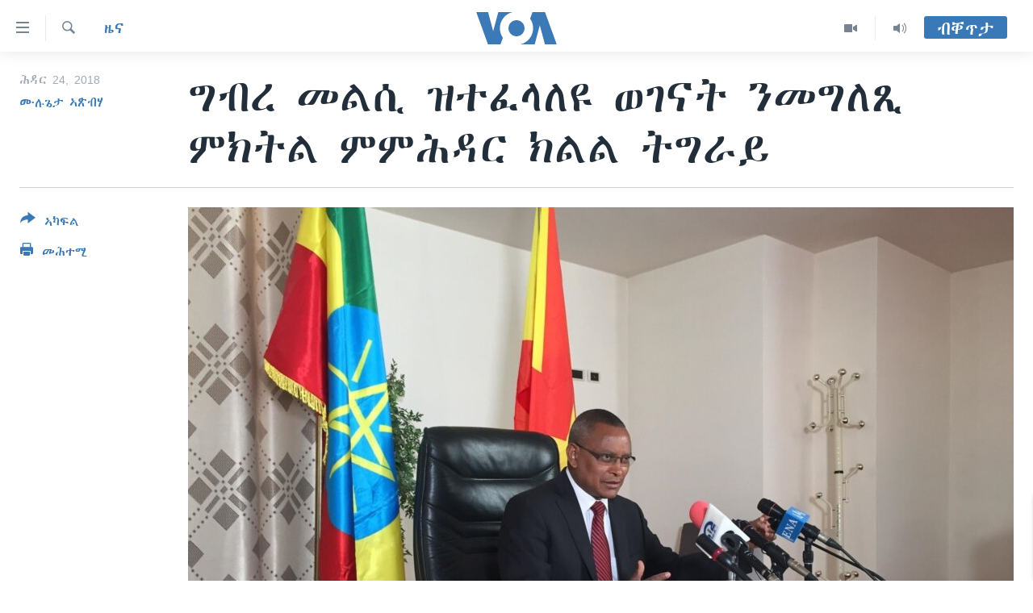

--- FILE ---
content_type: text/html; charset=utf-8
request_url: https://tigrigna.voanews.com/a/%E1%8C%8D%E1%89%A5%E1%88%A8-%E1%88%98%E1%88%8D%E1%88%B2-%E1%8B%9D%E1%89%B0%E1%8D%88%E1%88%8B%E1%88%88%E1%8B%A9-%E1%8B%88%E1%8C%88%E1%8A%93%E1%89%B5-%E1%8A%95%E1%88%98%E1%8C%8D%E1%88%88%E1%8C%BA-%E1%88%9D%E1%8A%AD%E1%89%B5%E1%88%8D-%E1%88%9D%E1%88%9D%E1%88%95%E1%8B%B3%E1%88%AD-%E1%8A%AD%E1%88%8D%E1%88%8D-%E1%89%B5%E1%8C%8D%E1%88%AB%E1%8B%AD/4671614.html
body_size: 13938
content:

<!DOCTYPE html>
<html lang="ti" dir="ltr" class="no-js">
<head>
<link href="/Content/responsive/VOA/ti/VOA-ti.css?&amp;av=0.0.0.0&amp;cb=306" rel="stylesheet"/>
<script src="https://tags.voanews.com/voa-pangea/prod/utag.sync.js"></script> <script type='text/javascript' src='https://www.youtube.com/iframe_api' async></script>
<script type="text/javascript">
//a general 'js' detection, must be on top level in <head>, due to CSS performance
document.documentElement.className = "js";
var cacheBuster = "306";
var appBaseUrl = "/";
var imgEnhancerBreakpoints = [0, 144, 256, 408, 650, 1023, 1597];
var isLoggingEnabled = false;
var isPreviewPage = false;
var isLivePreviewPage = false;
if (!isPreviewPage) {
window.RFE = window.RFE || {};
window.RFE.cacheEnabledByParam = window.location.href.indexOf('nocache=1') === -1;
const url = new URL(window.location.href);
const params = new URLSearchParams(url.search);
// Remove the 'nocache' parameter
params.delete('nocache');
// Update the URL without the 'nocache' parameter
url.search = params.toString();
window.history.replaceState(null, '', url.toString());
} else {
window.addEventListener('load', function() {
const links = window.document.links;
for (let i = 0; i < links.length; i++) {
links[i].href = '#';
links[i].target = '_self';
}
})
}
var pwaEnabled = false;
var swCacheDisabled;
</script>
<meta charset="utf-8" />
<title>ግብረ መልሲ ዝተፈላለዩ ወገናት ንመግለጺ ምክትል ምምሕዳር ክልል ትግራይ</title>
<meta name="description" content="ምክትል ርእሰ ምምሕዳር ትግራይ ዶክተር ደብረፅዮን ገብረሚካኤል ኣብ እዋናዊ ጉዳይ ጠሚቱ ዝሃብዎ መግለፂ መዘራረቢ ኮይኑ ኣሎ።
ኣቦ መንበር ዓረና ንልኣላውነትን ዴሞክራስን ኣይተ ኣብርሃ ደስታ ኣብ ኢትዮጵያ ዘጋጠመ ጥሕሰት ሰብኣዊ መሰልን ግዕዝይናን ተሓታቲ ብኢህወደግ ዝምራሕ መንግስቲ እምበር ውልቀ ሰባት ኣይኮኑን ይብሉ።
ኣብ ዩኒቨርስቲ መቐለ መምህር ሕጊ ኣይተ የማነ ካሳ መንግስቲ ክልል ኣብ ኣፈፃፅማ ዛዕባታት ካብ መንግስቲ ፈደራል ዝተፈለየ መርገፅ ምሓዝ..." />
<meta name="keywords" content="ዜና, ቀርኒ ኣፍሪቃ, ETHIOPIA, Eritrea, Tigray Region, Corruption" />
<meta name="viewport" content="width=device-width, initial-scale=1.0" />
<meta http-equiv="X-UA-Compatible" content="IE=edge" />
<meta name="robots" content="max-image-preview:large"><meta property="fb:pages" content="132597640090658" />
<meta name="msvalidate.01" content="3286EE554B6F672A6F2E608C02343C0E" />
<link href="https://tigrigna.voanews.com/a/ግብረ-መልሲ-ዝተፈላለዩ-ወገናት-ንመግለጺ-ምክትል-ምምሕዳር-ክልል-ትግራይ/4671614.html" rel="canonical" />
<meta name="apple-mobile-web-app-title" content="VOA" />
<meta name="apple-mobile-web-app-status-bar-style" content="black" />
<meta name="apple-itunes-app" content="app-id=632618796, app-argument=//4671614.ltr" />
<meta content="ግብረ መልሲ ዝተፈላለዩ ወገናት ንመግለጺ ምክትል ምምሕዳር ክልል ትግራይ" property="og:title" />
<meta content="ምክትል ርእሰ ምምሕዳር ትግራይ ዶክተር ደብረፅዮን ገብረሚካኤል ኣብ እዋናዊ ጉዳይ ጠሚቱ ዝሃብዎ መግለፂ መዘራረቢ ኮይኑ ኣሎ።
ኣቦ መንበር ዓረና ንልኣላውነትን ዴሞክራስን ኣይተ ኣብርሃ ደስታ ኣብ ኢትዮጵያ ዘጋጠመ ጥሕሰት ሰብኣዊ መሰልን ግዕዝይናን ተሓታቲ ብኢህወደግ ዝምራሕ መንግስቲ እምበር ውልቀ ሰባት ኣይኮኑን ይብሉ።
ኣብ ዩኒቨርስቲ መቐለ መምህር ሕጊ ኣይተ የማነ ካሳ መንግስቲ ክልል ኣብ ኣፈፃፅማ ዛዕባታት ካብ መንግስቲ ፈደራል ዝተፈለየ መርገፅ ምሓዝ..." property="og:description" />
<meta content="article" property="og:type" />
<meta content="https://tigrigna.voanews.com/a/ግብረ-መልሲ-ዝተፈላለዩ-ወገናት-ንመግለጺ-ምክትል-ምምሕዳር-ክልል-ትግራይ/4671614.html" property="og:url" />
<meta content="ቪኦኤ" property="og:site_name" />
<meta content="https://www.facebook.com/pages/VOA-Tigrigna/132597640090658" property="article:publisher" />
<meta content="https://gdb.voanews.com/99153b54-3aa2-49b7-a9b9-5941ce16af06_w1200_h630.jpg" property="og:image" />
<meta content="1200" property="og:image:width" />
<meta content="630" property="og:image:height" />
<meta content="587038754814637" property="fb:app_id" />
<meta content="ሙሉጌታ ኣጽብሃ" name="Author" />
<meta content="summary_large_image" name="twitter:card" />
<meta content="@VOATigrigna" name="twitter:site" />
<meta content="https://gdb.voanews.com/99153b54-3aa2-49b7-a9b9-5941ce16af06_w1200_h630.jpg" name="twitter:image" />
<meta content="ግብረ መልሲ ዝተፈላለዩ ወገናት ንመግለጺ ምክትል ምምሕዳር ክልል ትግራይ" name="twitter:title" />
<meta content="ምክትል ርእሰ ምምሕዳር ትግራይ ዶክተር ደብረፅዮን ገብረሚካኤል ኣብ እዋናዊ ጉዳይ ጠሚቱ ዝሃብዎ መግለፂ መዘራረቢ ኮይኑ ኣሎ።
ኣቦ መንበር ዓረና ንልኣላውነትን ዴሞክራስን ኣይተ ኣብርሃ ደስታ ኣብ ኢትዮጵያ ዘጋጠመ ጥሕሰት ሰብኣዊ መሰልን ግዕዝይናን ተሓታቲ ብኢህወደግ ዝምራሕ መንግስቲ እምበር ውልቀ ሰባት ኣይኮኑን ይብሉ።
ኣብ ዩኒቨርስቲ መቐለ መምህር ሕጊ ኣይተ የማነ ካሳ መንግስቲ ክልል ኣብ ኣፈፃፅማ ዛዕባታት ካብ መንግስቲ ፈደራል ዝተፈለየ መርገፅ ምሓዝ..." name="twitter:description" />
<link rel="amphtml" href="https://tigrigna.voanews.com/amp/ግብረ-መልሲ-ዝተፈላለዩ-ወገናት-ንመግለጺ-ምክትል-ምምሕዳር-ክልል-ትግራይ/4671614.html" />
<script type="application/ld+json">{"articleSection":"ዜና","isAccessibleForFree":true,"headline":"ግብረ መልሲ ዝተፈላለዩ ወገናት ንመግለጺ ምክትል ምምሕዳር ክልል ትግራይ","inLanguage":"ti","keywords":"ዜና, ቀርኒ ኣፍሪቃ, ETHIOPIA, Eritrea, Tigray Region, Corruption","author":{"@type":"Person","url":"https://tigrigna.voanews.com/author/ሙሉጌታ-ኣጽብሃ/okqyv","description":"","image":{"@type":"ImageObject","url":"https://gdb.voanews.com/8b449e45-1696-452d-a5a7-2c564e61a162.jpg"},"name":"ሙሉጌታ ኣጽብሃ"},"datePublished":"2018-11-23 21:20:22Z","dateModified":"2018-11-23 21:30:22Z","publisher":{"logo":{"width":512,"height":220,"@type":"ImageObject","url":"https://tigrigna.voanews.com/Content/responsive/VOA/ti/img/logo.png"},"@type":"NewsMediaOrganization","url":"https://tigrigna.voanews.com","sameAs":["https://www.facebook.com/VOA-Tigrigna-132597640090658/?ref=ts\u0026fref=ts","https://www.youtube.com/voatigrigna","https://www.instagram.com/voatigrigna","https://twitter.com/voatigrigna","https://telegram.me/YourUsernameHere","","https://www.whatsapp.com/channel/0029VaZu1cPHFxP2I6zxD209"],"name":"ድምጺ ኣሜሪካ","alternateName":""},"@context":"https://schema.org","@type":"NewsArticle","mainEntityOfPage":"https://tigrigna.voanews.com/a/ግብረ-መልሲ-ዝተፈላለዩ-ወገናት-ንመግለጺ-ምክትል-ምምሕዳር-ክልል-ትግራይ/4671614.html","url":"https://tigrigna.voanews.com/a/ግብረ-መልሲ-ዝተፈላለዩ-ወገናት-ንመግለጺ-ምክትል-ምምሕዳር-ክልል-ትግራይ/4671614.html","description":"ምክትል ርእሰ ምምሕዳር ትግራይ ዶክተር ደብረፅዮን ገብረሚካኤል ኣብ እዋናዊ ጉዳይ ጠሚቱ ዝሃብዎ መግለፂ መዘራረቢ ኮይኑ ኣሎ።\r\n ኣቦ መንበር ዓረና ንልኣላውነትን ዴሞክራስን ኣይተ ኣብርሃ ደስታ ኣብ ኢትዮጵያ ዘጋጠመ ጥሕሰት ሰብኣዊ መሰልን ግዕዝይናን ተሓታቲ ብኢህወደግ ዝምራሕ መንግስቲ እምበር ውልቀ ሰባት ኣይኮኑን ይብሉ።\r\n ኣብ ዩኒቨርስቲ መቐለ መምህር ሕጊ ኣይተ የማነ ካሳ መንግስቲ ክልል ኣብ ኣፈፃፅማ ዛዕባታት ካብ መንግስቲ ፈደራል ዝተፈለየ መርገፅ ምሓዝ...","image":{"width":1080,"height":608,"@type":"ImageObject","url":"https://gdb.voanews.com/99153b54-3aa2-49b7-a9b9-5941ce16af06_w1080_h608.jpg"},"name":"ግብረ መልሲ ዝተፈላለዩ ወገናት ንመግለጺ ምክትል ምምሕዳር ክልል ትግራይ"}</script>
<script src="/Scripts/responsive/infographics.b?v=dVbZ-Cza7s4UoO3BqYSZdbxQZVF4BOLP5EfYDs4kqEo1&amp;av=0.0.0.0&amp;cb=306"></script>
<script src="/Scripts/responsive/loader.b?v=Q26XNwrL6vJYKjqFQRDnx01Lk2pi1mRsuLEaVKMsvpA1&amp;av=0.0.0.0&amp;cb=306"></script>
<link rel="icon" type="image/svg+xml" href="/Content/responsive/VOA/img/webApp/favicon.svg" />
<link rel="alternate icon" href="/Content/responsive/VOA/img/webApp/favicon.ico" />
<link rel="apple-touch-icon" sizes="152x152" href="/Content/responsive/VOA/img/webApp/ico-152x152.png" />
<link rel="apple-touch-icon" sizes="144x144" href="/Content/responsive/VOA/img/webApp/ico-144x144.png" />
<link rel="apple-touch-icon" sizes="114x114" href="/Content/responsive/VOA/img/webApp/ico-114x114.png" />
<link rel="apple-touch-icon" sizes="72x72" href="/Content/responsive/VOA/img/webApp/ico-72x72.png" />
<link rel="apple-touch-icon-precomposed" href="/Content/responsive/VOA/img/webApp/ico-57x57.png" />
<link rel="icon" sizes="192x192" href="/Content/responsive/VOA/img/webApp/ico-192x192.png" />
<link rel="icon" sizes="128x128" href="/Content/responsive/VOA/img/webApp/ico-128x128.png" />
<meta name="msapplication-TileColor" content="#ffffff" />
<meta name="msapplication-TileImage" content="/Content/responsive/VOA/img/webApp/ico-144x144.png" />
<link rel="alternate" type="application/rss+xml" title="VOA - Top Stories [RSS]" href="/api/" />
<link rel="sitemap" type="application/rss+xml" href="/sitemap.xml" />
</head>
<body class=" nav-no-loaded cc_theme pg-article print-lay-article js-category-to-nav nojs-images ">
<script type="text/javascript" >
var analyticsData = {url:"https://tigrigna.voanews.com/a/%e1%8c%8d%e1%89%a5%e1%88%a8-%e1%88%98%e1%88%8d%e1%88%b2-%e1%8b%9d%e1%89%b0%e1%8d%88%e1%88%8b%e1%88%88%e1%8b%a9-%e1%8b%88%e1%8c%88%e1%8a%93%e1%89%b5-%e1%8a%95%e1%88%98%e1%8c%8d%e1%88%88%e1%8c%ba-%e1%88%9d%e1%8a%ad%e1%89%b5%e1%88%8d-%e1%88%9d%e1%88%9d%e1%88%95%e1%8b%b3%e1%88%ad-%e1%8a%ad%e1%88%8d%e1%88%8d-%e1%89%b5%e1%8c%8d%e1%88%ab%e1%8b%ad/4671614.html",property_id:"487",article_uid:"4671614",page_title:"ግብረ መልሲ ዝተፈላለዩ ወገናት ንመግለጺ ምክትል ምምሕዳር ክልል ትግራይ",page_type:"article",content_type:"article",subcontent_type:"article",last_modified:"2018-11-23 21:30:22Z",pub_datetime:"2018-11-23 21:20:22Z",pub_year:"2018",pub_month:"11",pub_day:"23",pub_hour:"21",pub_weekday:"Friday",section:"ዜና",english_section:"news",byline:"ሙሉጌታ ኣጽብሃ",categories:"news,horn-africa",tags:"ethiopia;eritrea;tigray region;corruption",domain:"tigrigna.voanews.com",language:"Tigrinya",language_service:"VOA Horn of Africa",platform:"web",copied:"no",copied_article:"",copied_title:"",runs_js:"Yes",cms_release:"8.44.0.0.306",enviro_type:"prod",slug:"ግብረ-መልሲ-ዝተፈላለዩ-ወገናት-ንመግለጺ-ምክትል-ምምሕዳር-ክልል-ትግራይ",entity:"VOA",short_language_service:"TIG",platform_short:"W",page_name:"ግብረ መልሲ ዝተፈላለዩ ወገናት ንመግለጺ ምክትል ምምሕዳር ክልል ትግራይ"};
</script>
<noscript><iframe src="https://www.googletagmanager.com/ns.html?id=GTM-N8MP7P" height="0" width="0" style="display:none;visibility:hidden"></iframe></noscript><script type="text/javascript" data-cookiecategory="analytics">
var gtmEventObject = Object.assign({}, analyticsData, {event: 'page_meta_ready'});window.dataLayer = window.dataLayer || [];window.dataLayer.push(gtmEventObject);
if (top.location === self.location) { //if not inside of an IFrame
var renderGtm = "true";
if (renderGtm === "true") {
(function(w,d,s,l,i){w[l]=w[l]||[];w[l].push({'gtm.start':new Date().getTime(),event:'gtm.js'});var f=d.getElementsByTagName(s)[0],j=d.createElement(s),dl=l!='dataLayer'?'&l='+l:'';j.async=true;j.src='//www.googletagmanager.com/gtm.js?id='+i+dl;f.parentNode.insertBefore(j,f);})(window,document,'script','dataLayer','GTM-N8MP7P');
}
}
</script>
<!--Analytics tag js version start-->
<script type="text/javascript" data-cookiecategory="analytics">
var utag_data = Object.assign({}, analyticsData, {});
if(typeof(TealiumTagFrom)==='function' && typeof(TealiumTagSearchKeyword)==='function') {
var utag_from=TealiumTagFrom();var utag_searchKeyword=TealiumTagSearchKeyword();
if(utag_searchKeyword!=null && utag_searchKeyword!=='' && utag_data["search_keyword"]==null) utag_data["search_keyword"]=utag_searchKeyword;if(utag_from!=null && utag_from!=='') utag_data["from"]=TealiumTagFrom();}
if(window.top!== window.self&&utag_data.page_type==="snippet"){utag_data.page_type = 'iframe';}
try{if(window.top!==window.self&&window.self.location.hostname===window.top.location.hostname){utag_data.platform = 'self-embed';utag_data.platform_short = 'se';}}catch(e){if(window.top!==window.self&&window.self.location.search.includes("platformType=self-embed")){utag_data.platform = 'cross-promo';utag_data.platform_short = 'cp';}}
(function(a,b,c,d){ a="https://tags.voanews.com/voa-pangea/prod/utag.js"; b=document;c="script";d=b.createElement(c);d.src=a;d.type="text/java"+c;d.async=true; a=b.getElementsByTagName(c)[0];a.parentNode.insertBefore(d,a); })();
</script>
<!--Analytics tag js version end-->
<!-- Analytics tag management NoScript -->
<noscript>
<img style="position: absolute; border: none;" src="https://ssc.voanews.com/b/ss/bbgprod,bbgentityvoa/1/G.4--NS/1313915001?pageName=voa%3atig%3aw%3aarticle%3a%e1%8c%8d%e1%89%a5%e1%88%a8%20%e1%88%98%e1%88%8d%e1%88%b2%20%e1%8b%9d%e1%89%b0%e1%8d%88%e1%88%8b%e1%88%88%e1%8b%a9%20%e1%8b%88%e1%8c%88%e1%8a%93%e1%89%b5%20%e1%8a%95%e1%88%98%e1%8c%8d%e1%88%88%e1%8c%ba%20%e1%88%9d%e1%8a%ad%e1%89%b5%e1%88%8d%20%e1%88%9d%e1%88%9d%e1%88%95%e1%8b%b3%e1%88%ad%20%e1%8a%ad%e1%88%8d%e1%88%8d%20%e1%89%b5%e1%8c%8d%e1%88%ab%e1%8b%ad&amp;c6=%e1%8c%8d%e1%89%a5%e1%88%a8%20%e1%88%98%e1%88%8d%e1%88%b2%20%e1%8b%9d%e1%89%b0%e1%8d%88%e1%88%8b%e1%88%88%e1%8b%a9%20%e1%8b%88%e1%8c%88%e1%8a%93%e1%89%b5%20%e1%8a%95%e1%88%98%e1%8c%8d%e1%88%88%e1%8c%ba%20%e1%88%9d%e1%8a%ad%e1%89%b5%e1%88%8d%20%e1%88%9d%e1%88%9d%e1%88%95%e1%8b%b3%e1%88%ad%20%e1%8a%ad%e1%88%8d%e1%88%8d%20%e1%89%b5%e1%8c%8d%e1%88%ab%e1%8b%ad&amp;v36=8.44.0.0.306&amp;v6=D=c6&amp;g=https%3a%2f%2ftigrigna.voanews.com%2fa%2f%25e1%258c%258d%25e1%2589%25a5%25e1%2588%25a8-%25e1%2588%2598%25e1%2588%258d%25e1%2588%25b2-%25e1%258b%259d%25e1%2589%25b0%25e1%258d%2588%25e1%2588%258b%25e1%2588%2588%25e1%258b%25a9-%25e1%258b%2588%25e1%258c%2588%25e1%258a%2593%25e1%2589%25b5-%25e1%258a%2595%25e1%2588%2598%25e1%258c%258d%25e1%2588%2588%25e1%258c%25ba-%25e1%2588%259d%25e1%258a%25ad%25e1%2589%25b5%25e1%2588%258d-%25e1%2588%259d%25e1%2588%259d%25e1%2588%2595%25e1%258b%25b3%25e1%2588%25ad-%25e1%258a%25ad%25e1%2588%258d%25e1%2588%258d-%25e1%2589%25b5%25e1%258c%258d%25e1%2588%25ab%25e1%258b%25ad%2f4671614.html&amp;c1=D=g&amp;v1=D=g&amp;events=event1,event52&amp;c16=voa%20horn%20of%20africa&amp;v16=D=c16&amp;c5=news&amp;v5=D=c5&amp;ch=%e1%8b%9c%e1%8a%93&amp;c15=tigrinya&amp;v15=D=c15&amp;c4=article&amp;v4=D=c4&amp;c14=4671614&amp;v14=D=c14&amp;v20=no&amp;c17=web&amp;v17=D=c17&amp;mcorgid=518abc7455e462b97f000101%40adobeorg&amp;server=tigrigna.voanews.com&amp;pageType=D=c4&amp;ns=bbg&amp;v29=D=server&amp;v25=voa&amp;v30=487&amp;v105=D=User-Agent " alt="analytics" width="1" height="1" /></noscript>
<!-- End of Analytics tag management NoScript -->
<!--*** Accessibility links - For ScreenReaders only ***-->
<section>
<div class="sr-only">
<h2>ክርከብ ዝኽእል መራኸቢታት</h2>
<ul>
<li><a href="#content" data-disable-smooth-scroll="1">ናብ ቀንዲ ትሕዝቶ ሕለፍ</a></li>
<li><a href="#navigation" data-disable-smooth-scroll="1">ናብ ቀንዲ መምርሒ ስገር</a></li>
<li><a href="#txtHeaderSearch" data-disable-smooth-scroll="1"> ናብ መፈተሺ ስገር </a></li>
</ul>
</div>
</section>
<div dir="ltr">
<div id="page">
<aside>
<div class="c-lightbox overlay-modal">
<div class="c-lightbox__intro">
<h2 class="c-lightbox__intro-title"></h2>
<button class="btn btn--rounded c-lightbox__btn c-lightbox__intro-next" title="ዝቅፅል">
<span class="ico ico--rounded ico-chevron-forward"></span>
<span class="sr-only">ዝቅፅል</span>
</button>
</div>
<div class="c-lightbox__nav">
<button class="btn btn--rounded c-lightbox__btn c-lightbox__btn--close" title="ዕፀዎ">
<span class="ico ico--rounded ico-close"></span>
<span class="sr-only">ዕፀዎ</span>
</button>
<button class="btn btn--rounded c-lightbox__btn c-lightbox__btn--prev" title="ቀዳማይ">
<span class="ico ico--rounded ico-chevron-backward"></span>
<span class="sr-only">ቀዳማይ</span>
</button>
<button class="btn btn--rounded c-lightbox__btn c-lightbox__btn--next" title="ዝቅፅል">
<span class="ico ico--rounded ico-chevron-forward"></span>
<span class="sr-only">ዝቅፅል</span>
</button>
</div>
<div class="c-lightbox__content-wrap">
<figure class="c-lightbox__content">
<span class="c-spinner c-spinner--lightbox">
<img src="/Content/responsive/img/player-spinner.png"
alt="please wait"
title="please wait" />
</span>
<div class="c-lightbox__img">
<div class="thumb">
<img src="" alt="" />
</div>
</div>
<figcaption>
<div class="c-lightbox__info c-lightbox__info--foot">
<span class="c-lightbox__counter"></span>
<span class="caption c-lightbox__caption"></span>
</div>
</figcaption>
</figure>
</div>
<div class="hidden">
<div class="content-advisory__box content-advisory__box--lightbox">
<span class="content-advisory__box-text">This image contains sensitive content which some people may find offensive or disturbing.</span>
<button class="btn btn--transparent content-advisory__box-btn m-t-md" value="text" type="button">
<span class="btn__text">
Click to reveal
</span>
</button>
</div>
</div>
</div>
<div class="print-dialogue">
<div class="container">
<h3 class="print-dialogue__title section-head">Print Options:</h3>
<div class="print-dialogue__opts">
<ul class="print-dialogue__opt-group">
<li class="form__group form__group--checkbox">
<input class="form__check " id="checkboxImages" name="checkboxImages" type="checkbox" checked="checked" />
<label for="checkboxImages" class="form__label m-t-md">Images</label>
</li>
<li class="form__group form__group--checkbox">
<input class="form__check " id="checkboxMultimedia" name="checkboxMultimedia" type="checkbox" checked="checked" />
<label for="checkboxMultimedia" class="form__label m-t-md">Multimedia</label>
</li>
</ul>
<ul class="print-dialogue__opt-group">
<li class="form__group form__group--checkbox">
<input class="form__check " id="checkboxEmbedded" name="checkboxEmbedded" type="checkbox" checked="checked" />
<label for="checkboxEmbedded" class="form__label m-t-md">Embedded Content</label>
</li>
<li class="hidden">
<input class="form__check " id="checkboxComments" name="checkboxComments" type="checkbox" />
<label for="checkboxComments" class="form__label m-t-md">Comments</label>
</li>
</ul>
</div>
<div class="print-dialogue__buttons">
<button class="btn btn--secondary close-button" type="button" title="ሰርዝ">
<span class="btn__text ">ሰርዝ</span>
</button>
<button class="btn btn-cust-print m-l-sm" type="button" title="መሕተሚ">
<span class="btn__text ">መሕተሚ</span>
</button>
</div>
</div>
</div>
<div class="ctc-message pos-fix">
<div class="ctc-message__inner">Link has been copied to clipboard</div>
</div>
</aside>
<div class="hdr-20 hdr-20--big">
<div class="hdr-20__inner">
<div class="hdr-20__max pos-rel">
<div class="hdr-20__side hdr-20__side--primary d-flex">
<label data-for="main-menu-ctrl" data-switcher-trigger="true" data-switch-target="main-menu-ctrl" class="burger hdr-trigger pos-rel trans-trigger" data-trans-evt="click" data-trans-id="menu">
<span class="ico ico-close hdr-trigger__ico hdr-trigger__ico--close burger__ico burger__ico--close"></span>
<span class="ico ico-menu hdr-trigger__ico hdr-trigger__ico--open burger__ico burger__ico--open"></span>
</label>
<div class="menu-pnl pos-fix trans-target" data-switch-target="main-menu-ctrl" data-trans-id="menu">
<div class="menu-pnl__inner">
<nav class="main-nav menu-pnl__item menu-pnl__item--first">
<ul class="main-nav__list accordeon" data-analytics-tales="false" data-promo-name="link" data-location-name="nav,secnav">
<li class="main-nav__item accordeon__item" data-switch-target="menu-item-1460">
<label class="main-nav__item-name main-nav__item-name--label accordeon__control-label" data-switcher-trigger="true" data-for="menu-item-1460">
ዜና
<span class="ico ico-chevron-down main-nav__chev"></span>
</label>
<div class="main-nav__sub-list">
<a class="main-nav__item-name main-nav__item-name--link main-nav__item-name--sub" href="/ethiopia-eritrea" title="ኤርትራ/ኢትዮጵያ" data-item-name="ethiopia-eritrea" >ኤርትራ/ኢትዮጵያ</a>
<a class="main-nav__item-name main-nav__item-name--link main-nav__item-name--sub" href="/world" title="ዓለም" data-item-name="world-news" >ዓለም</a>
<a class="main-nav__item-name main-nav__item-name--link main-nav__item-name--sub" href="/p/9097.html" title="ማእከላይ ምብራቕ" data-item-name="middle-east" >ማእከላይ ምብራቕ</a>
</div>
</li>
<li class="main-nav__item accordeon__item" data-switch-target="menu-item-1463">
<label class="main-nav__item-name main-nav__item-name--label accordeon__control-label" data-switcher-trigger="true" data-for="menu-item-1463">
ሰሙናዊ መደባት
<span class="ico ico-chevron-down main-nav__chev"></span>
</label>
<div class="main-nav__sub-list">
<a class="main-nav__item-name main-nav__item-name--link main-nav__item-name--sub" href="/weekly-programs" title="ሰሙናዊ መደባት" data-item-name="weekly-programming" >ሰሙናዊ መደባት</a>
<a class="main-nav__item-name main-nav__item-name--link main-nav__item-name--sub" href="/p/7830.html" title="እዋናዊ ጉዳያት" data-item-name="weekly-programs-current-affairs" >እዋናዊ ጉዳያት</a>
<a class="main-nav__item-name main-nav__item-name--link main-nav__item-name--sub" href="/p/7831.html" title="ጥዕና" data-item-name="weekly-programs-health" >ጥዕና</a>
<a class="main-nav__item-name main-nav__item-name--link main-nav__item-name--sub" href="/p/7832.html" title="መንእሰያት" data-item-name="weekly-programs-youth" >መንእሰያት</a>
<a class="main-nav__item-name main-nav__item-name--link main-nav__item-name--sub" href="/p/7834.html" title="ኤርትራውያን ኣብ ኣመሪካ" data-item-name="eritreans-in-america" >ኤርትራውያን ኣብ ኣመሪካ</a>
<a class="main-nav__item-name main-nav__item-name--link main-nav__item-name--sub" href="/p/7835.html" title="ህዝቢ ምስ ህዝቢ" data-item-name="people-to-people" >ህዝቢ ምስ ህዝቢ</a>
<a class="main-nav__item-name main-nav__item-name--link main-nav__item-name--sub" href="/z/7788" title="ደቂ ኣንስትዮን ህጻናትን" data-item-name="women-and-family" >ደቂ ኣንስትዮን ህጻናትን</a>
<a class="main-nav__item-name main-nav__item-name--link main-nav__item-name--sub" href="/z/7148" title="ሳይንስን ቴክኖሎጂን" data-item-name="science-and-technology" >ሳይንስን ቴክኖሎጂን</a>
<a class="main-nav__item-name main-nav__item-name--link main-nav__item-name--sub" href="/p/7836.html" title="ቂሔ ጽልሚ" data-item-name="weekly-programs-culture" >ቂሔ ጽልሚ</a>
</div>
</li>
<li class="main-nav__item accordeon__item" data-switch-target="menu-item-1464">
<label class="main-nav__item-name main-nav__item-name--label accordeon__control-label" data-switcher-trigger="true" data-for="menu-item-1464">
ራድዮ
<span class="ico ico-chevron-down main-nav__chev"></span>
</label>
<div class="main-nav__sub-list">
<a class="main-nav__item-name main-nav__item-name--link main-nav__item-name--sub" href="/daily-radio-show" title="ፈነወ ትግርኛ 1900" data-item-name="tigrinia-news-1900" >ፈነወ ትግርኛ 1900</a>
<a class="main-nav__item-name main-nav__item-name--link main-nav__item-name--sub" href="/z/4280" title="መኽዘን ሓጸርቲ ድምጺ" data-item-name="short-audio-clip1" >መኽዘን ሓጸርቲ ድምጺ</a>
<a class="main-nav__item-name main-nav__item-name--link main-nav__item-name--sub" href="https://tigrigna.voanews.com/z/5500" title="ትሕዝቶ ወሃብቲ ርእይቶ" target="_blank" rel="noopener">ትሕዝቶ ወሃብቲ ርእይቶ</a>
</div>
</li>
<li class="main-nav__item accordeon__item" data-switch-target="menu-item-1465">
<label class="main-nav__item-name main-nav__item-name--label accordeon__control-label" data-switcher-trigger="true" data-for="menu-item-1465">
ቪድዮ
<span class="ico ico-chevron-down main-nav__chev"></span>
</label>
<div class="main-nav__sub-list">
<a class="main-nav__item-name main-nav__item-name--link main-nav__item-name--sub" href="/z/3314" title="VOA60 ኣፍሪቃ" data-item-name="voa-60-africa" >VOA60 ኣፍሪቃ</a>
<a class="main-nav__item-name main-nav__item-name--link main-nav__item-name--sub" href="/z/3478" title="VOA60 ኣመሪካ" data-item-name="voa60-america" >VOA60 ኣመሪካ</a>
<a class="main-nav__item-name main-nav__item-name--link main-nav__item-name--sub" href="/z/3313" title="VOA60 ዓለም" data-item-name="voa-60-world" >VOA60 ዓለም</a>
<a class="main-nav__item-name main-nav__item-name--link main-nav__item-name--sub" href="/z/3312" title="ቪድዮ" data-item-name="video" >ቪድዮ</a>
</div>
</li>
<li class="main-nav__item">
<a class="main-nav__item-name main-nav__item-name--link" href="/special-reports" title="ፍሉይ ዓምዲ" data-item-name="special-report" >ፍሉይ ዓምዲ</a>
</li>
<li class="main-nav__item">
<a class="main-nav__item-name main-nav__item-name--link" href="/radio-on-tv" title="ዕለታዊ ፈነወ ድምጺ ኣመሪካ ቋንቋ ትግርኛ" data-item-name="daily-radio-on-tv" >ዕለታዊ ፈነወ ድምጺ ኣመሪካ ቋንቋ ትግርኛ</a>
</li>
</ul>
</nav>
<div class="menu-pnl__item">
<a href="https://learningenglish.voanews.com/" class="menu-pnl__item-link" alt="ትምህርቲ እንግሊዝኛ">ትምህርቲ እንግሊዝኛ</a>
</div>
<div class="menu-pnl__item menu-pnl__item--social">
<h5 class="menu-pnl__sub-head">ማሕበራዊ ገጻትና</h5>
<a href="https://www.facebook.com/VOA-Tigrigna-132597640090658/?ref=ts&amp;fref=ts" title="ኣብ ‘ፈስቡክ’ ተኸታተሉና" data-analytics-text="follow_on_facebook" class="btn btn--rounded btn--social-inverted menu-pnl__btn js-social-btn btn-facebook" target="_blank" rel="noopener">
<span class="ico ico-facebook-alt ico--rounded"></span>
</a>
<a href="https://www.youtube.com/voatigrigna" title="Follow us on Youtube" data-analytics-text="follow_on_youtube" class="btn btn--rounded btn--social-inverted menu-pnl__btn js-social-btn btn-youtube" target="_blank" rel="noopener">
<span class="ico ico-youtube ico--rounded"></span>
</a>
<a href="https://www.instagram.com/voatigrigna" title="Follow us on Instagram" data-analytics-text="follow_on_instagram" class="btn btn--rounded btn--social-inverted menu-pnl__btn js-social-btn btn-instagram" target="_blank" rel="noopener">
<span class="ico ico-instagram ico--rounded"></span>
</a>
<a href="https://twitter.com/voatigrigna" title="ኣብ ‘ትዊትር’ ተኸታተሉና" data-analytics-text="follow_on_twitter" class="btn btn--rounded btn--social-inverted menu-pnl__btn js-social-btn btn-twitter" target="_blank" rel="noopener">
<span class="ico ico-twitter ico--rounded"></span>
</a>
<a href="https://telegram.me/YourUsernameHere" title="Follow us on Telegram" data-analytics-text="follow_on_telegram" class="btn btn--rounded btn--social-inverted menu-pnl__btn js-social-btn btn-telegram" target="_blank" rel="noopener">
<span class="ico ico-telegram ico--rounded"></span>
</a>
</div>
<div class="menu-pnl__item">
<a href="/navigation/allsites" class="menu-pnl__item-link">
<span class="ico ico-languages "></span>
ቋንቋታት
</a>
</div>
</div>
</div>
<label data-for="top-search-ctrl" data-switcher-trigger="true" data-switch-target="top-search-ctrl" class="top-srch-trigger hdr-trigger">
<span class="ico ico-close hdr-trigger__ico hdr-trigger__ico--close top-srch-trigger__ico top-srch-trigger__ico--close"></span>
<span class="ico ico-search hdr-trigger__ico hdr-trigger__ico--open top-srch-trigger__ico top-srch-trigger__ico--open"></span>
</label>
<div class="srch-top srch-top--in-header" data-switch-target="top-search-ctrl">
<div class="container">
<form action="/s" class="srch-top__form srch-top__form--in-header" id="form-topSearchHeader" method="get" role="search"><label for="txtHeaderSearch" class="sr-only">Search</label>
<input type="text" id="txtHeaderSearch" name="k" placeholder="መድለይ ጽሑፍ..." accesskey="s" value="" class="srch-top__input analyticstag-event" onkeydown="if (event.keyCode === 13) { FireAnalyticsTagEventOnSearch('search', $dom.get('#txtHeaderSearch')[0].value) }" />
<button title="Search" type="submit" class="btn btn--top-srch analyticstag-event" onclick="FireAnalyticsTagEventOnSearch('search', $dom.get('#txtHeaderSearch')[0].value) ">
<span class="ico ico-search"></span>
</button></form>
</div>
</div>
<a href="/" class="main-logo-link">
<img src="/Content/responsive/VOA/ti/img/logo-compact.svg" class="main-logo main-logo--comp" alt="site logo">
<img src="/Content/responsive/VOA/ti/img/logo.svg" class="main-logo main-logo--big" alt="site logo">
</a>
</div>
<div class="hdr-20__side hdr-20__side--secondary d-flex">
<a href="/daily-radio-show" title="Audio" class="hdr-20__secondary-item" data-item-name="audio">
<span class="ico ico-audio hdr-20__secondary-icon"></span>
</a>
<a href="/radio-on-tv" title="Video" class="hdr-20__secondary-item" data-item-name="video">
<span class="ico ico-video hdr-20__secondary-icon"></span>
</a>
<a href="/s" title="Search" class="hdr-20__secondary-item hdr-20__secondary-item--search" data-item-name="search">
<span class="ico ico-search hdr-20__secondary-icon hdr-20__secondary-icon--search"></span>
</a>
<div class="hdr-20__secondary-item live-b-drop">
<div class="live-b-drop__off">
<a href="/live/" class="live-b-drop__link" title="ብቐጥታ" data-item-name="live">
<span class="badge badge--live-btn badge--live-btn-off">
ብቐጥታ
</span>
</a>
</div>
<div class="live-b-drop__on hidden">
<label data-for="live-ctrl" data-switcher-trigger="true" data-switch-target="live-ctrl" class="live-b-drop__label pos-rel">
<span class="badge badge--live badge--live-btn">
ብቐጥታ
</span>
<span class="ico ico-close live-b-drop__label-ico live-b-drop__label-ico--close"></span>
</label>
<div class="live-b-drop__panel" id="targetLivePanelDiv" data-switch-target="live-ctrl"></div>
</div>
</div>
<div class="srch-bottom">
<form action="/s" class="srch-bottom__form d-flex" id="form-bottomSearch" method="get" role="search"><label for="txtSearch" class="sr-only">Search</label>
<input type="search" id="txtSearch" name="k" placeholder="መድለይ ጽሑፍ..." accesskey="s" value="" class="srch-bottom__input analyticstag-event" onkeydown="if (event.keyCode === 13) { FireAnalyticsTagEventOnSearch('search', $dom.get('#txtSearch')[0].value) }" />
<button title="Search" type="submit" class="btn btn--bottom-srch analyticstag-event" onclick="FireAnalyticsTagEventOnSearch('search', $dom.get('#txtSearch')[0].value) ">
<span class="ico ico-search"></span>
</button></form>
</div>
</div>
<img src="/Content/responsive/VOA/ti/img/logo-print.gif" class="logo-print" alt="site logo">
<img src="/Content/responsive/VOA/ti/img/logo-print_color.png" class="logo-print logo-print--color" alt="site logo">
</div>
</div>
</div>
<script>
if (document.body.className.indexOf('pg-home') > -1) {
var nav2In = document.querySelector('.hdr-20__inner');
var nav2Sec = document.querySelector('.hdr-20__side--secondary');
var secStyle = window.getComputedStyle(nav2Sec);
if (nav2In && window.pageYOffset < 150 && secStyle['position'] !== 'fixed') {
nav2In.classList.add('hdr-20__inner--big')
}
}
</script>
<div class="c-hlights c-hlights--breaking c-hlights--no-item" data-hlight-display="mobile,desktop">
<div class="c-hlights__wrap container p-0">
<div class="c-hlights__nav">
<a role="button" href="#" title="ቀዳማይ">
<span class="ico ico-chevron-backward m-0"></span>
<span class="sr-only">ቀዳማይ</span>
</a>
<a role="button" href="#" title="ዝቅፅል">
<span class="ico ico-chevron-forward m-0"></span>
<span class="sr-only">ዝቅፅል</span>
</a>
</div>
<span class="c-hlights__label">
<span class="">Breaking News</span>
<span class="switcher-trigger">
<label data-for="more-less-1" data-switcher-trigger="true" class="switcher-trigger__label switcher-trigger__label--more p-b-0" title="ተወሳኺ ምርኣይ">
<span class="ico ico-chevron-down"></span>
</label>
<label data-for="more-less-1" data-switcher-trigger="true" class="switcher-trigger__label switcher-trigger__label--less p-b-0" title="Show less">
<span class="ico ico-chevron-up"></span>
</label>
</span>
</span>
<ul class="c-hlights__items switcher-target" data-switch-target="more-less-1">
</ul>
</div>
</div> <div id="content">
<main class="container">
<div class="hdr-container">
<div class="row">
<div class="col-category col-xs-12 col-md-2 pull-left"> <div class="category js-category">
<a class="" href="/z/2914">ዜና</a> </div>
</div><div class="col-title col-xs-12 col-md-10 pull-right"> <h1 class="title pg-title">
ግብረ መልሲ ዝተፈላለዩ ወገናት ንመግለጺ ምክትል ምምሕዳር ክልል ትግራይ
</h1>
</div><div class="col-publishing-details col-xs-12 col-sm-12 col-md-2 pull-left"> <div class="publishing-details ">
<div class="published">
<span class="date" >
<time pubdate="pubdate" datetime="2018-11-24T00:20:22+03:00">
ሕዳር 24, 2018
</time>
</span>
</div>
<div class="links">
<ul class="links__list links__list--column">
<li class="links__item">
<a class="links__item-link" href="/author/ሙሉጌታ-ኣጽብሃ/okqyv" title="ሙሉጌታ ኣጽብሃ">ሙሉጌታ ኣጽብሃ</a>
</li>
</ul>
</div>
</div>
</div><div class="col-lg-12 separator"> <div class="separator">
<hr class="title-line" />
</div>
</div><div class="col-multimedia col-xs-12 col-md-10 pull-right"> <div class="cover-media">
<figure class="media-image js-media-expand">
<div class="img-wrap">
<div class="thumb thumb16_9">
<img src="https://gdb.voanews.com/99153b54-3aa2-49b7-a9b9-5941ce16af06_w250_r1_s.jpg" alt="" />
</div>
</div>
</figure>
</div>
</div><div class="col-xs-12 col-md-2 pull-left article-share pos-rel"> <div class="share--box">
<div class="sticky-share-container" style="display:none">
<div class="container">
<a href="https://tigrigna.voanews.com" id="logo-sticky-share">&nbsp;</a>
<div class="pg-title pg-title--sticky-share">
ግብረ መልሲ ዝተፈላለዩ ወገናት ንመግለጺ ምክትል ምምሕዳር ክልል ትግራይ
</div>
<div class="sticked-nav-actions">
<!--This part is for sticky navigation display-->
<p class="buttons link-content-sharing p-0 ">
<button class="btn btn--link btn-content-sharing p-t-0 " id="btnContentSharing" value="text" role="Button" type="" title=" ንኻልኦት ንምክፋል ተወሳኺ ኣመራጽታት ">
<span class="ico ico-share ico--l"></span>
<span class="btn__text ">
ኣካፍል
</span>
</button>
</p>
<aside class="content-sharing js-content-sharing js-content-sharing--apply-sticky content-sharing--sticky"
role="complementary"
data-share-url="https://tigrigna.voanews.com/a/%e1%8c%8d%e1%89%a5%e1%88%a8-%e1%88%98%e1%88%8d%e1%88%b2-%e1%8b%9d%e1%89%b0%e1%8d%88%e1%88%8b%e1%88%88%e1%8b%a9-%e1%8b%88%e1%8c%88%e1%8a%93%e1%89%b5-%e1%8a%95%e1%88%98%e1%8c%8d%e1%88%88%e1%8c%ba-%e1%88%9d%e1%8a%ad%e1%89%b5%e1%88%8d-%e1%88%9d%e1%88%9d%e1%88%95%e1%8b%b3%e1%88%ad-%e1%8a%ad%e1%88%8d%e1%88%8d-%e1%89%b5%e1%8c%8d%e1%88%ab%e1%8b%ad/4671614.html" data-share-title="ግብረ መልሲ ዝተፈላለዩ ወገናት ንመግለጺ ምክትል ምምሕዳር ክልል ትግራይ" data-share-text="">
<div class="content-sharing__popover">
<h6 class="content-sharing__title"> ኣካፍል </h6>
<button href="#close" id="btnCloseSharing" class="btn btn--text-like content-sharing__close-btn">
<span class="ico ico-close ico--l"></span>
</button>
<ul class="content-sharing__list">
<li class="content-sharing__item">
<div class="ctc ">
<input type="text" class="ctc__input" readonly="readonly">
<a href="" js-href="https://tigrigna.voanews.com/a/%e1%8c%8d%e1%89%a5%e1%88%a8-%e1%88%98%e1%88%8d%e1%88%b2-%e1%8b%9d%e1%89%b0%e1%8d%88%e1%88%8b%e1%88%88%e1%8b%a9-%e1%8b%88%e1%8c%88%e1%8a%93%e1%89%b5-%e1%8a%95%e1%88%98%e1%8c%8d%e1%88%88%e1%8c%ba-%e1%88%9d%e1%8a%ad%e1%89%b5%e1%88%8d-%e1%88%9d%e1%88%9d%e1%88%95%e1%8b%b3%e1%88%ad-%e1%8a%ad%e1%88%8d%e1%88%8d-%e1%89%b5%e1%8c%8d%e1%88%ab%e1%8b%ad/4671614.html" class="content-sharing__link ctc__button">
<span class="ico ico-copy-link ico--rounded ico--s"></span>
<span class="content-sharing__link-text">Copy link</span>
</a>
</div>
</li>
<li class="content-sharing__item">
<a href="https://facebook.com/sharer.php?u=https%3a%2f%2ftigrigna.voanews.com%2fa%2f%25e1%258c%258d%25e1%2589%25a5%25e1%2588%25a8-%25e1%2588%2598%25e1%2588%258d%25e1%2588%25b2-%25e1%258b%259d%25e1%2589%25b0%25e1%258d%2588%25e1%2588%258b%25e1%2588%2588%25e1%258b%25a9-%25e1%258b%2588%25e1%258c%2588%25e1%258a%2593%25e1%2589%25b5-%25e1%258a%2595%25e1%2588%2598%25e1%258c%258d%25e1%2588%2588%25e1%258c%25ba-%25e1%2588%259d%25e1%258a%25ad%25e1%2589%25b5%25e1%2588%258d-%25e1%2588%259d%25e1%2588%259d%25e1%2588%2595%25e1%258b%25b3%25e1%2588%25ad-%25e1%258a%25ad%25e1%2588%258d%25e1%2588%258d-%25e1%2589%25b5%25e1%258c%258d%25e1%2588%25ab%25e1%258b%25ad%2f4671614.html"
data-analytics-text="share_on_facebook"
title="Facebook" target="_blank"
class="content-sharing__link js-social-btn">
<span class="ico ico-facebook ico--rounded ico--s"></span>
<span class="content-sharing__link-text">Facebook</span>
</a>
</li>
<li class="content-sharing__item">
<a href="https://twitter.com/share?url=https%3a%2f%2ftigrigna.voanews.com%2fa%2f%25e1%258c%258d%25e1%2589%25a5%25e1%2588%25a8-%25e1%2588%2598%25e1%2588%258d%25e1%2588%25b2-%25e1%258b%259d%25e1%2589%25b0%25e1%258d%2588%25e1%2588%258b%25e1%2588%2588%25e1%258b%25a9-%25e1%258b%2588%25e1%258c%2588%25e1%258a%2593%25e1%2589%25b5-%25e1%258a%2595%25e1%2588%2598%25e1%258c%258d%25e1%2588%2588%25e1%258c%25ba-%25e1%2588%259d%25e1%258a%25ad%25e1%2589%25b5%25e1%2588%258d-%25e1%2588%259d%25e1%2588%259d%25e1%2588%2595%25e1%258b%25b3%25e1%2588%25ad-%25e1%258a%25ad%25e1%2588%258d%25e1%2588%258d-%25e1%2589%25b5%25e1%258c%258d%25e1%2588%25ab%25e1%258b%25ad%2f4671614.html&amp;text=%e1%8c%8d%e1%89%a5%e1%88%a8+%e1%88%98%e1%88%8d%e1%88%b2+%e1%8b%9d%e1%89%b0%e1%8d%88%e1%88%8b%e1%88%88%e1%8b%a9+%e1%8b%88%e1%8c%88%e1%8a%93%e1%89%b5+%e1%8a%95%e1%88%98%e1%8c%8d%e1%88%88%e1%8c%ba+%e1%88%9d%e1%8a%ad%e1%89%b5%e1%88%8d+%e1%88%9d%e1%88%9d%e1%88%95%e1%8b%b3%e1%88%ad+%e1%8a%ad%e1%88%8d%e1%88%8d+%e1%89%b5%e1%8c%8d%e1%88%ab%e1%8b%ad"
data-analytics-text="share_on_twitter"
title="Twitter" target="_blank"
class="content-sharing__link js-social-btn">
<span class="ico ico-twitter ico--rounded ico--s"></span>
<span class="content-sharing__link-text">Twitter</span>
</a>
</li>
<li class="content-sharing__item visible-xs-inline-block visible-sm-inline-block">
<a href="whatsapp://send?text=https%3a%2f%2ftigrigna.voanews.com%2fa%2f%25e1%258c%258d%25e1%2589%25a5%25e1%2588%25a8-%25e1%2588%2598%25e1%2588%258d%25e1%2588%25b2-%25e1%258b%259d%25e1%2589%25b0%25e1%258d%2588%25e1%2588%258b%25e1%2588%2588%25e1%258b%25a9-%25e1%258b%2588%25e1%258c%2588%25e1%258a%2593%25e1%2589%25b5-%25e1%258a%2595%25e1%2588%2598%25e1%258c%258d%25e1%2588%2588%25e1%258c%25ba-%25e1%2588%259d%25e1%258a%25ad%25e1%2589%25b5%25e1%2588%258d-%25e1%2588%259d%25e1%2588%259d%25e1%2588%2595%25e1%258b%25b3%25e1%2588%25ad-%25e1%258a%25ad%25e1%2588%258d%25e1%2588%258d-%25e1%2589%25b5%25e1%258c%258d%25e1%2588%25ab%25e1%258b%25ad%2f4671614.html"
data-analytics-text="share_on_whatsapp"
title="WhatsApp" target="_blank"
class="content-sharing__link js-social-btn">
<span class="ico ico-whatsapp ico--rounded ico--s"></span>
<span class="content-sharing__link-text">WhatsApp</span>
</a>
</li>
<li class="content-sharing__item visible-md-inline-block visible-lg-inline-block">
<a href="https://web.whatsapp.com/send?text=https%3a%2f%2ftigrigna.voanews.com%2fa%2f%25e1%258c%258d%25e1%2589%25a5%25e1%2588%25a8-%25e1%2588%2598%25e1%2588%258d%25e1%2588%25b2-%25e1%258b%259d%25e1%2589%25b0%25e1%258d%2588%25e1%2588%258b%25e1%2588%2588%25e1%258b%25a9-%25e1%258b%2588%25e1%258c%2588%25e1%258a%2593%25e1%2589%25b5-%25e1%258a%2595%25e1%2588%2598%25e1%258c%258d%25e1%2588%2588%25e1%258c%25ba-%25e1%2588%259d%25e1%258a%25ad%25e1%2589%25b5%25e1%2588%258d-%25e1%2588%259d%25e1%2588%259d%25e1%2588%2595%25e1%258b%25b3%25e1%2588%25ad-%25e1%258a%25ad%25e1%2588%258d%25e1%2588%258d-%25e1%2589%25b5%25e1%258c%258d%25e1%2588%25ab%25e1%258b%25ad%2f4671614.html"
data-analytics-text="share_on_whatsapp_desktop"
title="WhatsApp" target="_blank"
class="content-sharing__link js-social-btn">
<span class="ico ico-whatsapp ico--rounded ico--s"></span>
<span class="content-sharing__link-text">WhatsApp</span>
</a>
</li>
<li class="content-sharing__item">
<a href="mailto:?body=https%3a%2f%2ftigrigna.voanews.com%2fa%2f%25e1%258c%258d%25e1%2589%25a5%25e1%2588%25a8-%25e1%2588%2598%25e1%2588%258d%25e1%2588%25b2-%25e1%258b%259d%25e1%2589%25b0%25e1%258d%2588%25e1%2588%258b%25e1%2588%2588%25e1%258b%25a9-%25e1%258b%2588%25e1%258c%2588%25e1%258a%2593%25e1%2589%25b5-%25e1%258a%2595%25e1%2588%2598%25e1%258c%258d%25e1%2588%2588%25e1%258c%25ba-%25e1%2588%259d%25e1%258a%25ad%25e1%2589%25b5%25e1%2588%258d-%25e1%2588%259d%25e1%2588%259d%25e1%2588%2595%25e1%258b%25b3%25e1%2588%25ad-%25e1%258a%25ad%25e1%2588%258d%25e1%2588%258d-%25e1%2589%25b5%25e1%258c%258d%25e1%2588%25ab%25e1%258b%25ad%2f4671614.html&amp;subject=ግብረ መልሲ ዝተፈላለዩ ወገናት ንመግለጺ ምክትል ምምሕዳር ክልል ትግራይ"
title="Email"
class="content-sharing__link ">
<span class="ico ico-email ico--rounded ico--s"></span>
<span class="content-sharing__link-text">Email</span>
</a>
</li>
</ul>
</div>
</aside>
</div>
</div>
</div>
<div class="links">
<p class="buttons link-content-sharing p-0 ">
<button class="btn btn--link btn-content-sharing p-t-0 " id="btnContentSharing" value="text" role="Button" type="" title=" ንኻልኦት ንምክፋል ተወሳኺ ኣመራጽታት ">
<span class="ico ico-share ico--l"></span>
<span class="btn__text ">
ኣካፍል
</span>
</button>
</p>
<aside class="content-sharing js-content-sharing " role="complementary"
data-share-url="https://tigrigna.voanews.com/a/%e1%8c%8d%e1%89%a5%e1%88%a8-%e1%88%98%e1%88%8d%e1%88%b2-%e1%8b%9d%e1%89%b0%e1%8d%88%e1%88%8b%e1%88%88%e1%8b%a9-%e1%8b%88%e1%8c%88%e1%8a%93%e1%89%b5-%e1%8a%95%e1%88%98%e1%8c%8d%e1%88%88%e1%8c%ba-%e1%88%9d%e1%8a%ad%e1%89%b5%e1%88%8d-%e1%88%9d%e1%88%9d%e1%88%95%e1%8b%b3%e1%88%ad-%e1%8a%ad%e1%88%8d%e1%88%8d-%e1%89%b5%e1%8c%8d%e1%88%ab%e1%8b%ad/4671614.html" data-share-title="ግብረ መልሲ ዝተፈላለዩ ወገናት ንመግለጺ ምክትል ምምሕዳር ክልል ትግራይ" data-share-text="">
<div class="content-sharing__popover">
<h6 class="content-sharing__title"> ኣካፍል </h6>
<button href="#close" id="btnCloseSharing" class="btn btn--text-like content-sharing__close-btn">
<span class="ico ico-close ico--l"></span>
</button>
<ul class="content-sharing__list">
<li class="content-sharing__item">
<div class="ctc ">
<input type="text" class="ctc__input" readonly="readonly">
<a href="" js-href="https://tigrigna.voanews.com/a/%e1%8c%8d%e1%89%a5%e1%88%a8-%e1%88%98%e1%88%8d%e1%88%b2-%e1%8b%9d%e1%89%b0%e1%8d%88%e1%88%8b%e1%88%88%e1%8b%a9-%e1%8b%88%e1%8c%88%e1%8a%93%e1%89%b5-%e1%8a%95%e1%88%98%e1%8c%8d%e1%88%88%e1%8c%ba-%e1%88%9d%e1%8a%ad%e1%89%b5%e1%88%8d-%e1%88%9d%e1%88%9d%e1%88%95%e1%8b%b3%e1%88%ad-%e1%8a%ad%e1%88%8d%e1%88%8d-%e1%89%b5%e1%8c%8d%e1%88%ab%e1%8b%ad/4671614.html" class="content-sharing__link ctc__button">
<span class="ico ico-copy-link ico--rounded ico--l"></span>
<span class="content-sharing__link-text">Copy link</span>
</a>
</div>
</li>
<li class="content-sharing__item">
<a href="https://facebook.com/sharer.php?u=https%3a%2f%2ftigrigna.voanews.com%2fa%2f%25e1%258c%258d%25e1%2589%25a5%25e1%2588%25a8-%25e1%2588%2598%25e1%2588%258d%25e1%2588%25b2-%25e1%258b%259d%25e1%2589%25b0%25e1%258d%2588%25e1%2588%258b%25e1%2588%2588%25e1%258b%25a9-%25e1%258b%2588%25e1%258c%2588%25e1%258a%2593%25e1%2589%25b5-%25e1%258a%2595%25e1%2588%2598%25e1%258c%258d%25e1%2588%2588%25e1%258c%25ba-%25e1%2588%259d%25e1%258a%25ad%25e1%2589%25b5%25e1%2588%258d-%25e1%2588%259d%25e1%2588%259d%25e1%2588%2595%25e1%258b%25b3%25e1%2588%25ad-%25e1%258a%25ad%25e1%2588%258d%25e1%2588%258d-%25e1%2589%25b5%25e1%258c%258d%25e1%2588%25ab%25e1%258b%25ad%2f4671614.html"
data-analytics-text="share_on_facebook"
title="Facebook" target="_blank"
class="content-sharing__link js-social-btn">
<span class="ico ico-facebook ico--rounded ico--l"></span>
<span class="content-sharing__link-text">Facebook</span>
</a>
</li>
<li class="content-sharing__item">
<a href="https://twitter.com/share?url=https%3a%2f%2ftigrigna.voanews.com%2fa%2f%25e1%258c%258d%25e1%2589%25a5%25e1%2588%25a8-%25e1%2588%2598%25e1%2588%258d%25e1%2588%25b2-%25e1%258b%259d%25e1%2589%25b0%25e1%258d%2588%25e1%2588%258b%25e1%2588%2588%25e1%258b%25a9-%25e1%258b%2588%25e1%258c%2588%25e1%258a%2593%25e1%2589%25b5-%25e1%258a%2595%25e1%2588%2598%25e1%258c%258d%25e1%2588%2588%25e1%258c%25ba-%25e1%2588%259d%25e1%258a%25ad%25e1%2589%25b5%25e1%2588%258d-%25e1%2588%259d%25e1%2588%259d%25e1%2588%2595%25e1%258b%25b3%25e1%2588%25ad-%25e1%258a%25ad%25e1%2588%258d%25e1%2588%258d-%25e1%2589%25b5%25e1%258c%258d%25e1%2588%25ab%25e1%258b%25ad%2f4671614.html&amp;text=%e1%8c%8d%e1%89%a5%e1%88%a8+%e1%88%98%e1%88%8d%e1%88%b2+%e1%8b%9d%e1%89%b0%e1%8d%88%e1%88%8b%e1%88%88%e1%8b%a9+%e1%8b%88%e1%8c%88%e1%8a%93%e1%89%b5+%e1%8a%95%e1%88%98%e1%8c%8d%e1%88%88%e1%8c%ba+%e1%88%9d%e1%8a%ad%e1%89%b5%e1%88%8d+%e1%88%9d%e1%88%9d%e1%88%95%e1%8b%b3%e1%88%ad+%e1%8a%ad%e1%88%8d%e1%88%8d+%e1%89%b5%e1%8c%8d%e1%88%ab%e1%8b%ad"
data-analytics-text="share_on_twitter"
title="Twitter" target="_blank"
class="content-sharing__link js-social-btn">
<span class="ico ico-twitter ico--rounded ico--l"></span>
<span class="content-sharing__link-text">Twitter</span>
</a>
</li>
<li class="content-sharing__item visible-xs-inline-block visible-sm-inline-block">
<a href="whatsapp://send?text=https%3a%2f%2ftigrigna.voanews.com%2fa%2f%25e1%258c%258d%25e1%2589%25a5%25e1%2588%25a8-%25e1%2588%2598%25e1%2588%258d%25e1%2588%25b2-%25e1%258b%259d%25e1%2589%25b0%25e1%258d%2588%25e1%2588%258b%25e1%2588%2588%25e1%258b%25a9-%25e1%258b%2588%25e1%258c%2588%25e1%258a%2593%25e1%2589%25b5-%25e1%258a%2595%25e1%2588%2598%25e1%258c%258d%25e1%2588%2588%25e1%258c%25ba-%25e1%2588%259d%25e1%258a%25ad%25e1%2589%25b5%25e1%2588%258d-%25e1%2588%259d%25e1%2588%259d%25e1%2588%2595%25e1%258b%25b3%25e1%2588%25ad-%25e1%258a%25ad%25e1%2588%258d%25e1%2588%258d-%25e1%2589%25b5%25e1%258c%258d%25e1%2588%25ab%25e1%258b%25ad%2f4671614.html"
data-analytics-text="share_on_whatsapp"
title="WhatsApp" target="_blank"
class="content-sharing__link js-social-btn">
<span class="ico ico-whatsapp ico--rounded ico--l"></span>
<span class="content-sharing__link-text">WhatsApp</span>
</a>
</li>
<li class="content-sharing__item visible-md-inline-block visible-lg-inline-block">
<a href="https://web.whatsapp.com/send?text=https%3a%2f%2ftigrigna.voanews.com%2fa%2f%25e1%258c%258d%25e1%2589%25a5%25e1%2588%25a8-%25e1%2588%2598%25e1%2588%258d%25e1%2588%25b2-%25e1%258b%259d%25e1%2589%25b0%25e1%258d%2588%25e1%2588%258b%25e1%2588%2588%25e1%258b%25a9-%25e1%258b%2588%25e1%258c%2588%25e1%258a%2593%25e1%2589%25b5-%25e1%258a%2595%25e1%2588%2598%25e1%258c%258d%25e1%2588%2588%25e1%258c%25ba-%25e1%2588%259d%25e1%258a%25ad%25e1%2589%25b5%25e1%2588%258d-%25e1%2588%259d%25e1%2588%259d%25e1%2588%2595%25e1%258b%25b3%25e1%2588%25ad-%25e1%258a%25ad%25e1%2588%258d%25e1%2588%258d-%25e1%2589%25b5%25e1%258c%258d%25e1%2588%25ab%25e1%258b%25ad%2f4671614.html"
data-analytics-text="share_on_whatsapp_desktop"
title="WhatsApp" target="_blank"
class="content-sharing__link js-social-btn">
<span class="ico ico-whatsapp ico--rounded ico--l"></span>
<span class="content-sharing__link-text">WhatsApp</span>
</a>
</li>
<li class="content-sharing__item">
<a href="mailto:?body=https%3a%2f%2ftigrigna.voanews.com%2fa%2f%25e1%258c%258d%25e1%2589%25a5%25e1%2588%25a8-%25e1%2588%2598%25e1%2588%258d%25e1%2588%25b2-%25e1%258b%259d%25e1%2589%25b0%25e1%258d%2588%25e1%2588%258b%25e1%2588%2588%25e1%258b%25a9-%25e1%258b%2588%25e1%258c%2588%25e1%258a%2593%25e1%2589%25b5-%25e1%258a%2595%25e1%2588%2598%25e1%258c%258d%25e1%2588%2588%25e1%258c%25ba-%25e1%2588%259d%25e1%258a%25ad%25e1%2589%25b5%25e1%2588%258d-%25e1%2588%259d%25e1%2588%259d%25e1%2588%2595%25e1%258b%25b3%25e1%2588%25ad-%25e1%258a%25ad%25e1%2588%258d%25e1%2588%258d-%25e1%2589%25b5%25e1%258c%258d%25e1%2588%25ab%25e1%258b%25ad%2f4671614.html&amp;subject=ግብረ መልሲ ዝተፈላለዩ ወገናት ንመግለጺ ምክትል ምምሕዳር ክልል ትግራይ"
title="Email"
class="content-sharing__link ">
<span class="ico ico-email ico--rounded ico--l"></span>
<span class="content-sharing__link-text">Email</span>
</a>
</li>
</ul>
</div>
</aside>
<p class="link-print visible-md visible-lg buttons p-0">
<button class="btn btn--link btn-print p-t-0" onclick="if (typeof FireAnalyticsTagEvent === 'function') {FireAnalyticsTagEvent({ on_page_event: 'print_story' });}return false" title="(CTRL+P)">
<span class="ico ico-print"></span>
<span class="btn__text">መሕተሚ</span>
</button>
</p>
</div>
</div>
</div>
</div>
</div>
<div class="body-container">
<div class="row">
<div class="col-xs-12 col-sm-12 col-md-10 col-lg-10 pull-right">
<div class="row">
<div class="col-xs-12 col-sm-12 col-md-8 col-lg-8 pull-left bottom-offset content-offset">
<div id="article-content" class="content-floated-wrap fb-quotable">
<div class="wsw">
<span class="dateline">መቐለ —&nbsp;</span>
<p>ምክትል ርእሰ ምምሕዳር ትግራይ ዶክተር ደብረፅዮን ገብረሚካኤል ኣብ እዋናዊ ጉዳይ ጠሚቱ ዝሃብዎ መግለፂ መዘራረቢ ኮይኑ ኣሎ።</p>
<p>ኣቦ መንበር ዓረና ንልኣላውነትን ዴሞክራስን ኣይተ ኣብርሃ ደስታ ኣብ ኢትዮጵያ ዘጋጠመ ጥሕሰት ሰብኣዊ መሰልን ግዕዝይናን ተሓታቲ ብኢህወደግ ዝምራሕ መንግስቲ እምበር ውልቀ ሰባት ኣይኮኑን ይብሉ።</p>
<p>ኣብ ዩኒቨርስቲ መቐለ መምህር ሕጊ ኣይተ የማነ ካሳ መንግስቲ ክልል ኣብ ኣፈፃፅማ ዛዕባታት ካብ መንግስቲ ፈደራል ዝተፈለየ መርገፅ ምሓዝ ሕጊ ኣይክልክሎን ኢሎም።</p>
<p><a class="wsw__a" href="https://tigrigna.voanews.com/a/4671611.html" target="_blank">ምሉእ ትሕዝቶ ኣብዚ ምስማዕ ይክኣል።</a></p>
<div class="wsw__embed">
<div class="media-pholder media-pholder--audio media-pholder--embed">
<div class="c-sticky-container" data-poster="https://gdb.voanews.com/99153b54-3aa2-49b7-a9b9-5941ce16af06_w250_r1.jpg">
<div class="c-sticky-element" data-sp_api="pangea-video" data-persistent data-persistent-browse-out >
<div class="c-mmp c-mmp--enabled c-mmp--loading c-mmp--audio c-mmp--embed c-mmp--has-poster c-sticky-element__swipe-el"
data-player_id="" data-title="ግብረ መልሲ ዝተፈላለዩ ወገናት ንመግለጺ ምክትል ምምሕዳር ክልል ትግራይ" data-hide-title="False"
data-breakpoint_s="320" data-breakpoint_m="640" data-breakpoint_l="992"
data-hlsjs-src="/Scripts/responsive/hls.b"
data-bypass-dash-for-vod="true"
data-bypass-dash-for-live-video="true"
data-bypass-dash-for-live-audio="true"
id="player4671611">
<div class="c-mmp__poster js-poster">
<img src="https://gdb.voanews.com/99153b54-3aa2-49b7-a9b9-5941ce16af06_w250_r1.jpg" alt="ግብረ መልሲ ዝተፈላለዩ ወገናት ንመግለጺ ምክትል ምምሕዳር ክልል ትግራይ" title="ግብረ መልሲ ዝተፈላለዩ ወገናት ንመግለጺ ምክትል ምምሕዳር ክልል ትግራይ" class="c-mmp__poster-image-h" />
</div>
<a class="c-mmp__fallback-link" href="https://voa-audio.voanews.eu/vtg/2018/11/23/47462c04-215a-4e47-a5de-d5f62a82001d_32k.mp3">
<span class="c-mmp__fallback-link-icon">
<span class="ico ico-audio"></span>
</span>
</a>
<div class="c-spinner">
<img src="/Content/responsive/img/player-spinner.png" alt="please wait" title="please wait" />
</div>
<div class="c-mmp__player">
<audio src="https://voa-audio.voanews.eu/vtg/2018/11/23/47462c04-215a-4e47-a5de-d5f62a82001d_32k.mp3" data-fallbacksrc="" data-fallbacktype="" data-type="audio/mp3" data-info="32 kbps" data-sources="[{&quot;AmpSrc&quot;:&quot;https://voa-audio.voanews.eu/vtg/2018/11/23/47462c04-215a-4e47-a5de-d5f62a82001d_48k.mp3&quot;,&quot;Src&quot;:&quot;https://voa-audio.voanews.eu/vtg/2018/11/23/47462c04-215a-4e47-a5de-d5f62a82001d_48k.mp3&quot;,&quot;Type&quot;:&quot;audio/mp3&quot;,&quot;DataInfo&quot;:&quot;48 kbps&quot;,&quot;Url&quot;:null,&quot;BlockAutoTo&quot;:null,&quot;BlockAutoFrom&quot;:null},{&quot;AmpSrc&quot;:&quot;https://voa-audio.voanews.eu/vtg/2018/11/23/47462c04-215a-4e47-a5de-d5f62a82001d_16k.mp3&quot;,&quot;Src&quot;:&quot;https://voa-audio.voanews.eu/vtg/2018/11/23/47462c04-215a-4e47-a5de-d5f62a82001d_16k.mp3&quot;,&quot;Type&quot;:&quot;audio/mp3&quot;,&quot;DataInfo&quot;:&quot;16 kbps&quot;,&quot;Url&quot;:null,&quot;BlockAutoTo&quot;:null,&quot;BlockAutoFrom&quot;:null}]" data-pub_datetime="2018-11-24 00:23:00Z" data-lt-on-play="0" data-lt-url="" webkit-playsinline="webkit-playsinline" playsinline="playsinline" style="width:100%;height:140px" title="ግብረ መልሲ ዝተፈላለዩ ወገናት ንመግለጺ ምክትል ምምሕዳር ክልል ትግራይ">
</audio>
</div>
<div class="c-mmp__overlay c-mmp__overlay--title c-mmp__overlay--partial c-mmp__overlay--disabled c-mmp__overlay--slide-from-top js-c-mmp__title-overlay">
<span class="c-mmp__overlay-actions c-mmp__overlay-actions-top js-overlay-actions">
<span class="c-mmp__overlay-actions-link c-mmp__overlay-actions-link--embed js-btn-embed-overlay" title="Embed">
<span class="c-mmp__overlay-actions-link-ico ico ico-embed-code"></span>
<span class="c-mmp__overlay-actions-link-text">Embed</span>
</span>
<span class="c-mmp__overlay-actions-link c-mmp__overlay-actions-link--share js-btn-sharing-overlay" title="share">
<span class="c-mmp__overlay-actions-link-ico ico ico-share"></span>
<span class="c-mmp__overlay-actions-link-text">share</span>
</span>
<span class="c-mmp__overlay-actions-link c-mmp__overlay-actions-link--close-sticky c-sticky-element__close-el" title="close">
<span class="c-mmp__overlay-actions-link-ico ico ico-close"></span>
</span>
</span>
<div class="c-mmp__overlay-title js-overlay-title">
<h5 class="c-mmp__overlay-media-title">
<a class="js-media-title-link" href="/a/4671611.html" target="_blank" rel="noopener" title="ግብረ መልሲ ዝተፈላለዩ ወገናት ንመግለጺ ምክትል ምምሕዳር ክልል ትግራይ">ግብረ መልሲ ዝተፈላለዩ ወገናት ንመግለጺ ምክትል ምምሕዳር ክልል ትግራይ</a>
</h5>
<div class="c-mmp__overlay-site-title">
<small>by <a href="https://tigrigna.voanews.com" target="_blank" rel="noopener" title="ድምጺ ኣሜሪካ">ድምጺ ኣሜሪካ</a></small>
</div>
</div>
</div>
<div class="c-mmp__overlay c-mmp__overlay--sharing c-mmp__overlay--disabled c-mmp__overlay--slide-from-bottom js-c-mmp__sharing-overlay">
<span class="c-mmp__overlay-actions">
<span class="c-mmp__overlay-actions-link c-mmp__overlay-actions-link--embed js-btn-embed-overlay" title="Embed">
<span class="c-mmp__overlay-actions-link-ico ico ico-embed-code"></span>
<span class="c-mmp__overlay-actions-link-text">Embed</span>
</span>
<span class="c-mmp__overlay-actions-link c-mmp__overlay-actions-link--share js-btn-sharing-overlay" title="share">
<span class="c-mmp__overlay-actions-link-ico ico ico-share"></span>
<span class="c-mmp__overlay-actions-link-text">share</span>
</span>
<span class="c-mmp__overlay-actions-link c-mmp__overlay-actions-link--close js-btn-close-overlay" title="close">
<span class="c-mmp__overlay-actions-link-ico ico ico-close"></span>
</span>
</span>
<div class="c-mmp__overlay-tabs">
<div class="c-mmp__overlay-tab c-mmp__overlay-tab--disabled c-mmp__overlay-tab--slide-backward js-tab-embed-overlay" data-trigger="js-btn-embed-overlay" data-embed-source="//tigrigna.voanews.com/embed/player/0/4671611.html?type=audio" role="form">
<div class="c-mmp__overlay-body c-mmp__overlay-body--centered-vertical">
<div class="column">
<div class="c-mmp__status-msg ta-c js-message-embed-code-copied" role="tooltip">
The code has been copied to your clipboard.
</div>
<div class="c-mmp__form-group ta-c">
<input type="text" name="embed_code" class="c-mmp__input-text js-embed-code" dir="ltr" value="" readonly />
<span class="c-mmp__input-btn js-btn-copy-embed-code" title="Copy to clipboard"><span class="ico ico-content-copy"></span></span>
</div>
</div>
</div>
</div>
<div class="c-mmp__overlay-tab c-mmp__overlay-tab--disabled c-mmp__overlay-tab--slide-forward js-tab-sharing-overlay" data-trigger="js-btn-sharing-overlay" role="form">
<div class="c-mmp__overlay-body c-mmp__overlay-body--centered-vertical">
<div class="column">
<div class="c-mmp__status-msg ta-c js-message-share-url-copied" role="tooltip">
The URL has been copied to your clipboard
</div>
<div class="not-apply-to-sticky audio-fl-bwd">
<aside class="player-content-share share share--mmp" role="complementary"
data-share-url="https://tigrigna.voanews.com/a/4671611.html" data-share-title="ግብረ መልሲ ዝተፈላለዩ ወገናት ንመግለጺ ምክትል ምምሕዳር ክልል ትግራይ" data-share-text="">
<ul class="share__list">
<li class="share__item">
<a href="https://facebook.com/sharer.php?u=https%3a%2f%2ftigrigna.voanews.com%2fa%2f4671611.html"
data-analytics-text="share_on_facebook"
title="Facebook" target="_blank"
class="btn bg-transparent js-social-btn">
<span class="ico ico-facebook fs_xl "></span>
</a>
</li>
<li class="share__item">
<a href="https://twitter.com/share?url=https%3a%2f%2ftigrigna.voanews.com%2fa%2f4671611.html&amp;text=%e1%8c%8d%e1%89%a5%e1%88%a8+%e1%88%98%e1%88%8d%e1%88%b2+%e1%8b%9d%e1%89%b0%e1%8d%88%e1%88%8b%e1%88%88%e1%8b%a9+%e1%8b%88%e1%8c%88%e1%8a%93%e1%89%b5+%e1%8a%95%e1%88%98%e1%8c%8d%e1%88%88%e1%8c%ba+%e1%88%9d%e1%8a%ad%e1%89%b5%e1%88%8d+%e1%88%9d%e1%88%9d%e1%88%95%e1%8b%b3%e1%88%ad+%e1%8a%ad%e1%88%8d%e1%88%8d+%e1%89%b5%e1%8c%8d%e1%88%ab%e1%8b%ad"
data-analytics-text="share_on_twitter"
title="Twitter" target="_blank"
class="btn bg-transparent js-social-btn">
<span class="ico ico-twitter fs_xl "></span>
</a>
</li>
<li class="share__item">
<a href="/a/4671611.html" title="Share this media" class="btn bg-transparent" target="_blank" rel="noopener">
<span class="ico ico-ellipsis fs_xl "></span>
</a>
</li>
</ul>
</aside>
</div>
<hr class="c-mmp__separator-line audio-fl-bwd xs-hidden s-hidden" />
<div class="c-mmp__form-group ta-c audio-fl-bwd xs-hidden s-hidden">
<input type="text" name="share_url" class="c-mmp__input-text js-share-url" value="https://tigrigna.voanews.com/a/4671611.html" dir="ltr" readonly />
<span class="c-mmp__input-btn js-btn-copy-share-url" title="Copy to clipboard"><span class="ico ico-content-copy"></span></span>
</div>
</div>
</div>
</div>
</div>
</div>
<div class="c-mmp__overlay c-mmp__overlay--settings c-mmp__overlay--disabled c-mmp__overlay--slide-from-bottom js-c-mmp__settings-overlay">
<span class="c-mmp__overlay-actions">
<span class="c-mmp__overlay-actions-link c-mmp__overlay-actions-link--close js-btn-close-overlay" title="close">
<span class="c-mmp__overlay-actions-link-ico ico ico-close"></span>
</span>
</span>
<div class="c-mmp__overlay-body c-mmp__overlay-body--centered-vertical">
<div class="column column--scrolling js-sources"></div>
</div>
</div>
<div class="c-mmp__overlay c-mmp__overlay--disabled js-c-mmp__disabled-overlay">
<div class="c-mmp__overlay-body c-mmp__overlay-body--centered-vertical">
<div class="column">
<p class="ta-c"><span class="ico ico-clock"></span>No media source currently available</p>
</div>
</div>
</div>
<div class="c-mmp__cpanel-container js-cpanel-container">
<div class="c-mmp__cpanel c-mmp__cpanel--hidden">
<div class="c-mmp__cpanel-playback-controls">
<span class="c-mmp__cpanel-btn c-mmp__cpanel-btn--play js-btn-play" title="play">
<span class="ico ico-play m-0"></span>
</span>
<span class="c-mmp__cpanel-btn c-mmp__cpanel-btn--pause js-btn-pause" title="pause">
<span class="ico ico-pause m-0"></span>
</span>
</div>
<div class="c-mmp__cpanel-progress-controls">
<span class="c-mmp__cpanel-progress-controls-current-time js-current-time" dir="ltr">0:00</span>
<span class="c-mmp__cpanel-progress-controls-duration js-duration" dir="ltr">
0:06:25
</span>
<span class="c-mmp__indicator c-mmp__indicator--horizontal" dir="ltr">
<span class="c-mmp__indicator-lines js-progressbar">
<span class="c-mmp__indicator-line c-mmp__indicator-line--range js-playback-range" style="width:100%"></span>
<span class="c-mmp__indicator-line c-mmp__indicator-line--buffered js-playback-buffered" style="width:0%"></span>
<span class="c-mmp__indicator-line c-mmp__indicator-line--tracked js-playback-tracked" style="width:0%"></span>
<span class="c-mmp__indicator-line c-mmp__indicator-line--played js-playback-played" style="width:0%"></span>
<span class="c-mmp__indicator-line c-mmp__indicator-line--live js-playback-live"><span class="strip"></span></span>
<span class="c-mmp__indicator-btn ta-c js-progressbar-btn">
<button class="c-mmp__indicator-btn-pointer" type="button"></button>
</span>
<span class="c-mmp__badge c-mmp__badge--tracked-time c-mmp__badge--hidden js-progressbar-indicator-badge" dir="ltr" style="left:0%">
<span class="c-mmp__badge-text js-progressbar-indicator-badge-text">0:00</span>
</span>
</span>
</span>
</div>
<div class="c-mmp__cpanel-additional-controls">
<span class="c-mmp__cpanel-additional-controls-volume js-volume-controls">
<span class="c-mmp__cpanel-btn c-mmp__cpanel-btn--volume js-btn-volume" title="volume">
<span class="ico ico-volume-unmuted m-0"></span>
</span>
<span class="c-mmp__indicator c-mmp__indicator--vertical js-volume-panel" dir="ltr">
<span class="c-mmp__indicator-lines js-volumebar">
<span class="c-mmp__indicator-line c-mmp__indicator-line--range js-volume-range" style="height:100%"></span>
<span class="c-mmp__indicator-line c-mmp__indicator-line--volume js-volume-level" style="height:0%"></span>
<span class="c-mmp__indicator-slider">
<span class="c-mmp__indicator-btn ta-c c-mmp__indicator-btn--hidden js-volumebar-btn">
<button class="c-mmp__indicator-btn-pointer" type="button"></button>
</span>
</span>
</span>
</span>
</span>
<div class="c-mmp__cpanel-additional-controls-settings js-settings-controls">
<span class="c-mmp__cpanel-btn c-mmp__cpanel-btn--settings-overlay js-btn-settings-overlay" title="source switch">
<span class="ico ico-settings m-0"></span>
</span>
<span class="c-mmp__cpanel-btn c-mmp__cpanel-btn--settings-expand js-btn-settings-expand" title="source switch">
<span class="ico ico-settings m-0"></span>
</span>
<div class="c-mmp__expander c-mmp__expander--sources js-c-mmp__expander--sources">
<div class="c-mmp__expander-content js-sources"></div>
</div>
</div>
</div>
</div>
</div>
</div>
</div>
</div>
<div class="media-download">
<div class="simple-menu">
<span class="handler">
<span class="ico ico-download"></span>
<span class="label">መራገፊ</span>
<span class="ico ico-chevron-down"></span>
</span>
<div class="inner">
<ul class="subitems">
<li class="subitem">
<a href="https://voa-audio.voanews.eu/vtg/2018/11/23/47462c04-215a-4e47-a5de-d5f62a82001d_48k.mp3?download=1" title="48 kbps | ኤም ፒ 3" class="handler"
onclick="FireAnalyticsTagEventOnDownload(this, 'audio', 4671611, 'ግብረ መልሲ ዝተፈላለዩ ወገናት ንመግለጺ ምክትል ምምሕዳር ክልል ትግራይ', null, '', '2018', '11', '24')">
48 kbps | ኤም ፒ 3
</a>
</li>
<li class="subitem">
<a href="https://voa-audio.voanews.eu/vtg/2018/11/23/47462c04-215a-4e47-a5de-d5f62a82001d_16k.mp3?download=1" title="16 kbps | ኤም ፒ 3" class="handler"
onclick="FireAnalyticsTagEventOnDownload(this, 'audio', 4671611, 'ግብረ መልሲ ዝተፈላለዩ ወገናት ንመግለጺ ምክትል ምምሕዳር ክልል ትግራይ', null, '', '2018', '11', '24')">
16 kbps | ኤም ፒ 3
</a>
</li>
<li class="subitem">
<a href="https://voa-audio.voanews.eu/vtg/2018/11/23/47462c04-215a-4e47-a5de-d5f62a82001d_32k.mp3?download=1" title="32 kbps | ኤም ፒ 3" class="handler"
onclick="FireAnalyticsTagEventOnDownload(this, 'audio', 4671611, 'ግብረ መልሲ ዝተፈላለዩ ወገናት ንመግለጺ ምክትል ምምሕዳር ክልል ትግራይ', null, '', '2018', '11', '24')">
32 kbps | ኤም ፒ 3
</a>
</li>
</ul>
</div>
</div>
</div>
<button class="btn btn--link btn-popout-player" data-default-display="block" data-popup-url="/pp/4671611/ppt0.html" title="መጻወቲ ድምጺ">
<span class="ico ico-arrow-top-right"></span>
<span class="text">መጻወቲ ድምጺ</span>
</button>
</div>
</div>
<p> </p>
<p> </p>
</div>
<ul>
<li>
<div class="c-author c-author--hlight">
<div class="media-block">
<a href="/author/ሙሉጌታ-ኣጽብሃ/okqyv" class="img-wrap img-wrap--xs img-wrap--float img-wrap--t-spac">
<div class="thumb thumb1_1 rounded">
<noscript class="nojs-img">
<img src="https://gdb.voanews.com/8b449e45-1696-452d-a5a7-2c564e61a162_cx0_cy7_cw0_w100_r5.jpg" alt="16x9 Image" class="avatar" />
</noscript>
<img alt="16x9 Image" class="avatar" data-src="https://gdb.voanews.com/8b449e45-1696-452d-a5a7-2c564e61a162_cx0_cy7_cw0_w66_r5.jpg" src="" />
</div>
</a>
<div class="c-author__content">
<h4 class="media-block__title media-block__title--author">
<a href="/author/ሙሉጌታ-ኣጽብሃ/okqyv">ሙሉጌታ ኣጽብሃ</a>
</h4>
<div class="c-author__btns m-t-md">
<a class="btn btn-rss btn--social" href="/api/aokqyvl-vomx-tpepppyv" title="ጥለብ">
<span class="ico ico-rss"></span>
<span class="btn__text">ጥለብ</span>
</a>
</div>
</div>
</div>
</div>
</li>
</ul>
</div>
</div>
<div class="col-xs-12 col-sm-12 col-md-4 col-lg-4 pull-left design-top-offset"> <div class="media-block-wrap">
<h2 class="section-head"> ተዛማዲ </h2>
<div class="row">
<ul>
<li class="col-xs-12 col-sm-6 col-md-12 col-lg-12 mb-grid">
<div class="media-block ">
<a href="/a/4664935.html" class="img-wrap img-wrap--t-spac img-wrap--size-4 img-wrap--float" title="“ልዕልና ሕጊ ንምኽባር ዝተጀመረ ከይዲ ንህዝቢ ትግራይ ንምንብርካኽን ምትእትታው ወፃኢ ዘለዎን እዩ”ዶ/ር ደብረፅዮን ገብረሚካኤል">
<div class="thumb thumb16_9">
<noscript class="nojs-img">
<img src="https://gdb.voanews.com/48bb2e47-df9e-4662-8c5e-d81bf1a65c0b_w100_r1.jpg" alt="“ልዕልና ሕጊ ንምኽባር ዝተጀመረ ከይዲ ንህዝቢ ትግራይ ንምንብርካኽን ምትእትታው ወፃኢ ዘለዎን እዩ”ዶ/ር ደብረፅዮን ገብረሚካኤል" />
</noscript>
<img data-src="https://gdb.voanews.com/48bb2e47-df9e-4662-8c5e-d81bf1a65c0b_w33_r1.jpg" src="" alt="“ልዕልና ሕጊ ንምኽባር ዝተጀመረ ከይዲ ንህዝቢ ትግራይ ንምንብርካኽን ምትእትታው ወፃኢ ዘለዎን እዩ”ዶ/ር ደብረፅዮን ገብረሚካኤል" class=""/>
</div>
</a>
<div class="media-block__content media-block__content--h">
<a href="/a/4664935.html">
<h4 class="media-block__title media-block__title--size-4" title="“ልዕልና ሕጊ ንምኽባር ዝተጀመረ ከይዲ ንህዝቢ ትግራይ ንምንብርካኽን ምትእትታው ወፃኢ ዘለዎን እዩ”ዶ/ር ደብረፅዮን ገብረሚካኤል">
“ልዕልና ሕጊ ንምኽባር ዝተጀመረ ከይዲ ንህዝቢ ትግራይ ንምንብርካኽን ምትእትታው ወፃኢ ዘለዎን እዩ”ዶ/ር ደብረፅዮን ገብረሚካኤል
</h4>
</a>
</div>
</div>
</li>
<li class="col-xs-12 col-sm-6 col-md-12 col-lg-12 mb-grid">
<div class="media-block ">
<a href="/a/%E1%88%98%E1%88%B5%E1%88%98%E1%88%AB%E1%89%B5-%E1%88%91%E1%88%98%E1%88%AB---%E1%8A%A1%E1%88%9D%E1%88%93%E1%8C%80%E1%88%AD%E1%8A%95-%E1%88%AB%E1%88%9B--%E1%8B%93%E1%8B%B2%E1%8B%83%E1%88%8B%E1%8A%95-%E1%8A%A3%E1%89%A5-%E1%89%80%E1%88%A8%E1%89%A3-%E1%8A%A5%E1%8B%8B%E1%8A%95-%E1%8A%95%E1%8A%BD%E1%8A%AD%E1%8D%88%E1%89%B1-%E1%8B%98%E1%89%B0-%E1%8A%90%E1%8A%AB%E1%8B%AD%E1%8B%B5-%E1%8A%A3%E1%88%88%E1%8A%93-%E1%8A%AD%E1%89%A5%E1%88%89-%E1%88%9D%E1%8A%AD%E1%89%B5%E1%88%8D-%E1%88%9D%E1%88%9D%E1%88%95%E1%8B%B3%E1%88%AD-%E1%8A%AD%E1%88%8D%E1%88%8D-%E1%89%B5%E1%8C%8D%E1%88%AB%E1%8B%AD-%E1%88%93%E1%89%A2%E1%88%AE%E1%88%9D/4666639.html" class="img-wrap img-wrap--t-spac img-wrap--size-4 img-wrap--float" title="መስመራት ሑመራ - ኡምሓጀርን ራማ -ዓዲዃላን ኣብ ቀረባ እዋን ንኽክፈቱ ዘተ ነካይድ ኣለና ክብሉ ምክትል ምምሕዳር ክልል ትግራይ ሓቢሮም">
<div class="thumb thumb16_9">
<noscript class="nojs-img">
<img src="https://gdb.voanews.com/99153b54-3aa2-49b7-a9b9-5941ce16af06_w100_r1.jpg" alt="መስመራት ሑመራ - ኡምሓጀርን ራማ -ዓዲዃላን ኣብ ቀረባ እዋን ንኽክፈቱ ዘተ ነካይድ ኣለና ክብሉ ምክትል ምምሕዳር ክልል ትግራይ ሓቢሮም" />
</noscript>
<img data-src="https://gdb.voanews.com/99153b54-3aa2-49b7-a9b9-5941ce16af06_w33_r1.jpg" src="" alt="መስመራት ሑመራ - ኡምሓጀርን ራማ -ዓዲዃላን ኣብ ቀረባ እዋን ንኽክፈቱ ዘተ ነካይድ ኣለና ክብሉ ምክትል ምምሕዳር ክልል ትግራይ ሓቢሮም" class=""/>
</div>
</a>
<div class="media-block__content media-block__content--h">
<a href="/a/%E1%88%98%E1%88%B5%E1%88%98%E1%88%AB%E1%89%B5-%E1%88%91%E1%88%98%E1%88%AB---%E1%8A%A1%E1%88%9D%E1%88%93%E1%8C%80%E1%88%AD%E1%8A%95-%E1%88%AB%E1%88%9B--%E1%8B%93%E1%8B%B2%E1%8B%83%E1%88%8B%E1%8A%95-%E1%8A%A3%E1%89%A5-%E1%89%80%E1%88%A8%E1%89%A3-%E1%8A%A5%E1%8B%8B%E1%8A%95-%E1%8A%95%E1%8A%BD%E1%8A%AD%E1%8D%88%E1%89%B1-%E1%8B%98%E1%89%B0-%E1%8A%90%E1%8A%AB%E1%8B%AD%E1%8B%B5-%E1%8A%A3%E1%88%88%E1%8A%93-%E1%8A%AD%E1%89%A5%E1%88%89-%E1%88%9D%E1%8A%AD%E1%89%B5%E1%88%8D-%E1%88%9D%E1%88%9D%E1%88%95%E1%8B%B3%E1%88%AD-%E1%8A%AD%E1%88%8D%E1%88%8D-%E1%89%B5%E1%8C%8D%E1%88%AB%E1%8B%AD-%E1%88%93%E1%89%A2%E1%88%AE%E1%88%9D/4666639.html">
<h4 class="media-block__title media-block__title--size-4" title="መስመራት ሑመራ - ኡምሓጀርን ራማ -ዓዲዃላን ኣብ ቀረባ እዋን ንኽክፈቱ ዘተ ነካይድ ኣለና ክብሉ ምክትል ምምሕዳር ክልል ትግራይ ሓቢሮም">
መስመራት ሑመራ - ኡምሓጀርን ራማ -ዓዲዃላን ኣብ ቀረባ እዋን ንኽክፈቱ ዘተ ነካይድ ኣለና ክብሉ ምክትል ምምሕዳር ክልል ትግራይ ሓቢሮም
</h4>
</a>
</div>
</div>
</li>
</ul>
</div>
</div>
<div class="region">
<div class="media-block-wrap" id="wrowblock-6859_21" data-area-id=R1_1>
<h2 class="section-head">
ዕለታዊ ፈነወ ድምጺ ኣመሪካ </h2>
<div class="row">
<ul>
<li class="col-xs-12 col-sm-12 col-md-12 col-lg-12 mb-grid">
<div class="media-block ">
<a href="/a/8101429.html" class="img-wrap img-wrap--t-spac img-wrap--size-2" title="ፈነወ ትግርኛ ዓርቢ">
<div class="thumb thumb16_9">
<noscript class="nojs-img">
<img src="https://gdb.voanews.com/681e4295-6ad0-4358-98eb-172c446fb654_cx0_cy31_cw0_w160_r1.png" alt="" />
</noscript>
<img data-src="https://gdb.voanews.com/681e4295-6ad0-4358-98eb-172c446fb654_cx0_cy31_cw0_w100_r1.png" src="" alt="" class=""/>
</div>
<span class="ico ico-audio ico--media-type"></span>
</a>
<div class="media-block__content">
<span class="date date--mb date--size-2" >23/01/2026</span>
<a href="/a/8101429.html">
<h4 class="media-block__title media-block__title--size-2" title="ፈነወ ትግርኛ ዓርቢ">
ፈነወ ትግርኛ ዓርቢ
</h4>
<p class="perex perex--mb perex--size-2">ፈነወ ትግርኛ ብናይ`ዚ መዓልቲ ዓበይቲ ዜና ይጅምር ። ካብ ኤርትራን ኢትዮጵያን ዝረኽቦም ቃለ-መጠይቓትን ሰሙናዊ መደባትን ድማ የስዕብ ።
ሰሙናዊ መደባት
ዓርቢ፡ ቂሔ-ጽልሚ / ፍሉይ መደብ/ ሕቶን መልስን
</p>
</a>
</div>
</div>
</li>
</ul>
</div>
</div>
</div>
</div>
</div>
</div>
</div>
</div>
</main>
<div class="container">
<div class="row">
<div class="col-xs-12 col-sm-12 col-md-12 col-lg-12">
<div class="slide-in-wg suspended" data-cookie-id="wgt-33383-791910">
<div class="wg-hiding-area">
<span class="ico ico-arrow-right"></span>
<div class="media-block-wrap">
<h2 class="section-head">Recommended</h2>
<div class="row">
<ul>
<li class="col-xs-12 col-sm-12 col-md-12 col-lg-12 mb-grid">
<div class="media-block ">
<a href="https://whatsapp.com/channel/0029VaZu1cPHFxP2I6zxD209" target="_blank" rel="noopener" class="img-wrap img-wrap--t-spac img-wrap--size-4 img-wrap--float" title="ኣብ ዋትስኣፕ ንምክትታል ኣብዚ መላግቦ ሰዓቡ">
<div class="thumb thumb16_9">
<noscript class="nojs-img">
<img src="https://gdb.voanews.com/4231a79a-9ffa-4a1a-927e-71b2c2a42c69_cx0_cy8_cw0_w100_r1.jpg" alt="whatsapp logo" />
</noscript>
<img data-src="https://gdb.voanews.com/4231a79a-9ffa-4a1a-927e-71b2c2a42c69_cx0_cy8_cw0_w33_r1.jpg" src="" alt="whatsapp logo" class=""/>
</div>
</a>
<div class="media-block__content media-block__content--h">
<span class="category category--mb category--size-4" >ኣብ ዋትስኣፕ ንምክትታል ኣብዚ መላግቦ ሰዓቡ</span>
<a href="https://whatsapp.com/channel/0029VaZu1cPHFxP2I6zxD209" target="_blank" rel="noopener">
<h4 class="media-block__title media-block__title--size-4" title="ኣብ ዋትስኣፕ ንምክትታል ኣብዚ መላግቦ ሰዓቡ">
ኣብ ዋትስኣፕ ንምክትታል ኣብዚ መላግቦ ሰዓቡ
</h4>
</a>
</div>
</div>
</li>
</ul>
</div>
</div>
</div>
</div>
</div>
</div>
</div>
<a class="btn pos-abs p-0 lazy-scroll-load" data-ajax="true" data-ajax-mode="replace" data-ajax-update="#ymla-section" data-ajax-url="/part/section/5/8844" href="/p/8844.html" loadonce="true" title="Continue reading">​</a> <div id="ymla-section" class="clear ymla-section"></div>
</div>
<footer role="contentinfo">
<div id="foot" class="foot">
<div class="container">
<div class="foot-nav collapsed" id="foot-nav">
<div class="menu">
<ul class="items">
<li class="socials block-socials">
<span class="handler" id="socials-handler">
ማሕበራዊ ገጻትና
</span>
<div class="inner">
<ul class="subitems follow">
<li>
<a href="https://www.facebook.com/VOA-Tigrigna-132597640090658/?ref=ts&amp;fref=ts" title="ኣብ ‘ፈስቡክ’ ተኸታተሉና" data-analytics-text="follow_on_facebook" class="btn btn--rounded js-social-btn btn-facebook" target="_blank" rel="noopener">
<span class="ico ico-facebook-alt ico--rounded"></span>
</a>
</li>
<li>
<a href="https://www.youtube.com/voatigrigna" title="Follow us on Youtube" data-analytics-text="follow_on_youtube" class="btn btn--rounded js-social-btn btn-youtube" target="_blank" rel="noopener">
<span class="ico ico-youtube ico--rounded"></span>
</a>
</li>
<li>
<a href="https://www.instagram.com/voatigrigna" title="Follow us on Instagram" data-analytics-text="follow_on_instagram" class="btn btn--rounded js-social-btn btn-instagram" target="_blank" rel="noopener">
<span class="ico ico-instagram ico--rounded"></span>
</a>
</li>
<li>
<a href="https://twitter.com/voatigrigna" title="ኣብ ‘ትዊትር’ ተኸታተሉና" data-analytics-text="follow_on_twitter" class="btn btn--rounded js-social-btn btn-twitter" target="_blank" rel="noopener">
<span class="ico ico-twitter ico--rounded"></span>
</a>
</li>
<li>
<a href="/podcasts" title="Podcast" data-analytics-text="follow_on_podcast" class="btn btn--rounded js-social-btn btn-podcast" >
<span class="ico ico-podcast ico--rounded"></span>
</a>
</li>
<li>
<a href="/subscribe.html" title="Subscribe" data-analytics-text="follow_on_subscribe" class="btn btn--rounded js-social-btn btn-email" >
<span class="ico ico-email ico--rounded"></span>
</a>
</li>
<li>
<a href="/rssfeeds" title="RSS" data-analytics-text="follow_on_rss" class="btn btn--rounded js-social-btn btn-rss" >
<span class="ico ico-rss ico--rounded"></span>
</a>
</li>
<li>
<a href="https://telegram.me/YourUsernameHere" title="Follow us on Telegram" data-analytics-text="follow_on_telegram" class="btn btn--rounded js-social-btn btn-telegram" target="_blank" rel="noopener">
<span class="ico ico-telegram ico--rounded"></span>
</a>
</li>
<li>
<a href="" title="Follow on WhatsApp" data-analytics-text="follow_on_whatsapp" class="btn btn--rounded js-social-btn btn-whatsapp visible-xs-inline-block visible-sm-inline-block" target="_blank" rel="noopener">
<span class="ico ico-whatsapp ico--rounded"></span>
</a>
</li>
<li>
<a href="https://www.whatsapp.com/channel/0029VaZu1cPHFxP2I6zxD209" title="Follow on WhatsApp" data-analytics-text="follow_on_whatsapp_desktop" class="btn btn--rounded js-social-btn btn-whatsapp visible-md-inline-block visible-lg-inline-block" target="_blank" rel="noopener">
<span class="ico ico-whatsapp ico--rounded"></span>
</a>
</li>
</ul>
</div>
</li>
<li class="block-primary collapsed collapsible item">
<span class="handler">
ኣገዳሲ ሓበሬታ
<span title="close tab" class="ico ico-chevron-up"></span>
<span title="open tab" class="ico ico-chevron-down"></span>
<span title="add" class="ico ico-plus"></span>
<span title="remove" class="ico ico-minus"></span>
</span>
<div class="inner">
<ul class="subitems">
<li class="subitem">
<a class="handler" href="http://m.tigrigna.voanews.com/p/4362.html" title="ኣገባብ ኣተኣናግዳ" >ኣገባብ ኣተኣናግዳ</a>
</li>
<li class="subitem">
<a class="handler" href="http://m.tigrigna.voanews.com/p/5826.html" title="ብዛዕባና" >ብዛዕባና</a>
</li>
<li class="subitem">
<a class="handler" href="https://editorials.voa.gov/z/6228" title="ርእሰ ዓንቀጽ" >ርእሰ ዓንቀጽ</a>
</li>
</ul>
</div>
</li>
<li class="block-primary collapsed collapsible item">
<span class="handler">
ዕለታዊ ዜና
<span title="close tab" class="ico ico-chevron-up"></span>
<span title="open tab" class="ico ico-chevron-down"></span>
<span title="add" class="ico ico-plus"></span>
<span title="remove" class="ico ico-minus"></span>
</span>
<div class="inner">
<ul class="subitems">
<li class="subitem">
<a class="handler" href="/ethiopia-eritrea" title="ቀርኒ ኣፍሪቃ" >ቀርኒ ኣፍሪቃ</a>
</li>
<li class="subitem">
<a class="handler" href="/z/2916" title="ኣፍሪቃ" >ኣፍሪቃ</a>
</li>
<li class="subitem">
<a class="handler" href="/p/7795.html" title="ዕለታዊ ፈነወ" >ዕለታዊ ፈነወ</a>
</li>
</ul>
</div>
</li>
<li class="block-secondary collapsed collapsible item">
<span class="handler">
ሰሙናዊ መደባት
<span title="close tab" class="ico ico-chevron-up"></span>
<span title="open tab" class="ico ico-chevron-down"></span>
<span title="add" class="ico ico-plus"></span>
<span title="remove" class="ico ico-minus"></span>
</span>
<div class="inner">
<ul class="subitems">
<li class="subitem">
<a class="handler" href="/weekly-programs-politics" title="ፖለቲካ" >ፖለቲካ</a>
</li>
<li class="subitem">
<a class="handler" href="/weekly-program-health" title="ጥዕና" >ጥዕና</a>
</li>
<li class="subitem">
<a class="handler" href="/weekly-programs-youth" title="መንእሰያት" >መንእሰያት</a>
</li>
<li class="subitem">
<a class="handler" href="/weekly-programs-eritrean-in-america" title="ኤርትራውያን ኣብ ኣመሪካ" >ኤርትራውያን ኣብ ኣመሪካ</a>
</li>
<li class="subitem">
<a class="handler" href="/weekly-programs-people-to-people" title="ህዝቢ ምስ ህዝቢ" >ህዝቢ ምስ ህዝቢ</a>
</li>
<li class="subitem">
<a class="handler" href="/weekly-program-kaleidoscope" title="ቂሔ ጽልሚ" >ቂሔ ጽልሚ</a>
</li>
<li class="subitem">
<a class="handler" href="http://m.tigrigna.voanews.com/p/5370.html" title="ገጽ ሰሙናዊ መደባት" target="_blank" rel="noopener">ገጽ ሰሙናዊ መደባት</a>
</li>
</ul>
</div>
</li>
<li class="block-secondary collapsed collapsible item">
<span class="handler">
ፍሉይ ዓምዲ
<span title="close tab" class="ico ico-chevron-up"></span>
<span title="open tab" class="ico ico-chevron-down"></span>
<span title="add" class="ico ico-plus"></span>
<span title="remove" class="ico ico-minus"></span>
</span>
<div class="inner">
<ul class="subitems">
<li class="subitem">
<a class="handler" href="https://tigrigna.voanews.com/ethiopian-refugee-crisis" title="ቅልውላው ኢትዮጵያዊያን ስደተኛታት" target="_blank" rel="noopener">ቅልውላው ኢትዮጵያዊያን ስደተኛታት</a>
</li>
<li class="subitem">
<a class="handler" href="http://m.tigrigna.voanews.com/z/4611.html" title="ዋዕላ ሓፈሻዊ ባይቶ ሕቡራት ሃገራት" >ዋዕላ ሓፈሻዊ ባይቶ ሕቡራት ሃገራት</a>
</li>
<li class="subitem">
<a class="handler" href="https://tigrigna.voanews.com/covid19-pandemic" title="ጠመተ ኣብ ቫይረስኮሮና" >ጠመተ ኣብ ቫይረስኮሮና</a>
</li>
<li class="subitem">
<a class="handler" href="http://projects.voanews.com/adrift-african-diaspora/tigrigna/" title="መዕለቢኡ ዘይፍሉጥ ኣቓልቦ ዘይረኸበ ኣፍሪቃዊ ዲያስፖራ" >መዕለቢኡ ዘይፍሉጥ ኣቓልቦ ዘይረኸበ ኣፍሪቃዊ ዲያስፖራ</a>
</li>
<li class="subitem">
<a class="handler" href="http://m.tigrigna.voanews.com/p/5498.html" title="ፍልሰት ናብ ኤውሮጳ ብኽንዲ ዝተኸፍለ ዋጋ" >ፍልሰት ናብ ኤውሮጳ ብኽንዲ ዝተኸፍለ ዋጋ</a>
</li>
</ul>
</div>
</li>
<li class="block-secondary collapsed collapsible item">
<span class="handler">
ብዛዕባ ድምጺ ኣሜሪካ ፈነወ ቋንቋ ትግርኛ
<span title="close tab" class="ico ico-chevron-up"></span>
<span title="open tab" class="ico ico-chevron-down"></span>
<span title="add" class="ico ico-plus"></span>
<span title="remove" class="ico ico-minus"></span>
</span>
<div class="inner">
<ul class="subitems">
<li class="subitem">
<a class="handler" href="/p/7128.html" title="ብዛዕባ ድምጺ ኣሜሪካ ፈነወ ቋንቋ ትግርኛ" >ብዛዕባ ድምጺ ኣሜሪካ ፈነወ ቋንቋ ትግርኛ</a>
</li>
<li class="subitem">
<a class="handler" href="https://tigrigna.voanews.com/a/%e1%89%80%e1%88%a8%e1%89%a5-%e1%8a%a3%e1%8b%8b%e1%8c%85-%e1%89%b0%e1%88%83%e1%8b%b5%e1%88%b6-%e1%8a%ad%e1%8d%8d%e1%88%8a-508/5329780.html" title="Accessibility" >Accessibility</a>
</li>
<li class="subitem">
<a class="handler" href="https://www.voanews.com/p/5338.html" title="Terms of Use and Privacy Notice" target="_blank" rel="noopener">Terms of Use and Privacy Notice</a>
</li>
</ul>
</div>
</li>
</ul>
</div>
</div>
<div class="foot__item foot__item--copyrights">
<p class="copyright">ድምጺ ኣመሪካ ብመሰል ጸሓፊ ዝተሓለወዩ።</p>
</div>
</div>
</div>
</footer> </div>
</div>
<script defer src="/Scripts/responsive/serviceWorkerInstall.js?cb=306"></script>
<script type="text/javascript">
// opera mini - disable ico font
if (navigator.userAgent.match(/Opera Mini/i)) {
document.getElementsByTagName("body")[0].className += " can-not-ff";
}
// mobile browsers test
if (typeof RFE !== 'undefined' && RFE.isMobile) {
if (RFE.isMobile.any()) {
document.getElementsByTagName("body")[0].className += " is-mobile";
}
else {
document.getElementsByTagName("body")[0].className += " is-not-mobile";
}
}
</script>
<script src="/conf.js?x=306" type="text/javascript"></script>
<div class="responsive-indicator">
<div class="visible-xs-block">XS</div>
<div class="visible-sm-block">SM</div>
<div class="visible-md-block">MD</div>
<div class="visible-lg-block">LG</div>
</div>
<script type="text/javascript">
var bar_data = {
"apiId": "4671614",
"apiType": "1",
"isEmbedded": "0",
"culture": "ti",
"cookieName": "cmsLoggedIn",
"cookieDomain": "tigrigna.voanews.com"
};
</script>
<div id="scriptLoaderTarget" style="display:none;contain:strict;"></div>
</body>
</html>